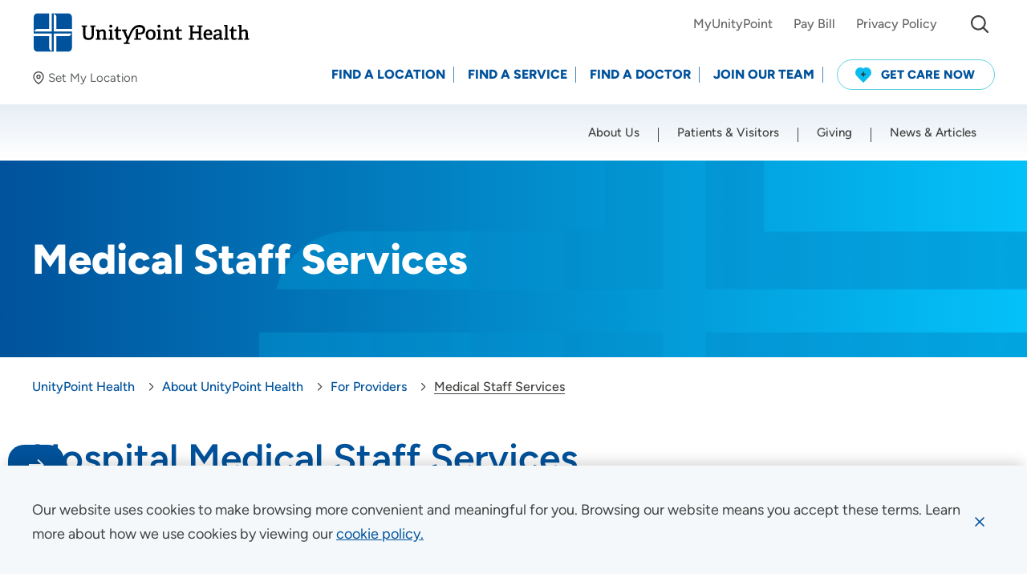

--- FILE ---
content_type: text/html; charset=utf-8
request_url: https://www.unitypoint.org/about-unitypoint-health/for-providers/medical-staff-offices
body_size: 59169
content:



<!doctype html>
<html class="no-js" lang="en">
<head>
    <!-- Node: CD-764FC4654D-C -->
    <!-- Google Tag Manager -->
<script>(function(w,d,s,l,i){w[l]=w[l]||[];w[l].push({'gtm.start':
new Date().getTime(),event:'gtm.js'});var f=d.getElementsByTagName(s)[0],
j=d.createElement(s),dl=l!='dataLayer'?'&l='+l:'';j.async=true;j.src=
'https://www.googletagmanager.com/gtm.js?id='+i+dl;f.parentNode.insertBefore(j,f);
})(window,document,'script','dataLayer','GTM-58HRCVV');</script>
<!-- End Google Tag Manager -->
        <script>
            window.dataLayer = window.dataLayer || [];
            dataLayer.push({
                event: 'page',
                uri: document.location.pathname + document.location.search + document.location.hash,
                anonymizeIP: true,
                productId: '{0A99A1C1-832B-44A4-A87F-B0D54DA862C0}'
            });
        </script>
    


<meta charset="utf-8" />
<meta http-equiv="x-ua-compatible" content="ie=edge">
<meta name="viewport" content="width=device-width, initial-scale=1.0">

<title>Medical Staff Services</title>

<meta name="description" content="UnityPoint Health Medical Staff Services contacts for physician primary source verification and acquisition of local hospital privileges.">


<link rel="preconnect" href="https://fonts.gstatic.com/" crossorigin>
<link rel="preload" as="style" href="/assets/css/main.css?v=639008120410000000" />

<script>document.querySelector('html').classList.remove('no-js');</script>

    <script type="text/javascript">
        !function (T, l, y) { var S = T.location, k = "script", D = "instrumentationKey", C = "ingestionendpoint", I = "disableExceptionTracking", E = "ai.device.", b = "toLowerCase", w = "crossOrigin", N = "POST", e = "appInsightsSDK", t = y.name || "appInsights"; (y.name || T[e]) && (T[e] = t); var n = T[t] || function (d) { var g = !1, f = !1, m = { initialize: !0, queue: [], sv: "5", version: 2, config: d }; function v(e, t) { var n = {}, a = "Browser"; return n[E + "id"] = a[b](), n[E + "type"] = a, n["ai.operation.name"] = S && S.pathname || "_unknown_", n["ai.internal.sdkVersion"] = "javascript:snippet_" + (m.sv || m.version), { time: function () { var e = new Date; function t(e) { var t = "" + e; return 1 === t.length && (t = "0" + t), t } return e.getUTCFullYear() + "-" + t(1 + e.getUTCMonth()) + "-" + t(e.getUTCDate()) + "T" + t(e.getUTCHours()) + ":" + t(e.getUTCMinutes()) + ":" + t(e.getUTCSeconds()) + "." + ((e.getUTCMilliseconds() / 1e3).toFixed(3) + "").slice(2, 5) + "Z" }(), iKey: e, name: "Microsoft.ApplicationInsights." + e.replace(/-/g, "") + "." + t, sampleRate: 100, tags: n, data: { baseData: { ver: 2 } } } } var h = d.url || y.src; if (h) { function a(e) { var t, n, a, i, r, o, s, c, u, p, l; g = !0, m.queue = [], f || (f = !0, t = h, s = function () { var e = {}, t = d.connectionString; if (t) for (var n = t.split(";"), a = 0; a < n.length; a++) { var i = n[a].split("="); 2 === i.length && (e[i[0][b]()] = i[1]) } if (!e[C]) { var r = e.endpointsuffix, o = r ? e.location : null; e[C] = "https://" + (o ? o + "." : "") + "dc." + (r || "services.visualstudio.com") } return e }(), c = s[D] || d[D] || "", u = s[C], p = u ? u + "/v2/track" : d.endpointUrl, (l = []).push((n = "SDK LOAD Failure: Failed to load Application Insights SDK script (See stack for details)", a = t, i = p, (o = (r = v(c, "Exception")).data).baseType = "ExceptionData", o.baseData.exceptions = [{ typeName: "SDKLoadFailed", message: n.replace(/\./g, "-"), hasFullStack: !1, stack: n + "\nSnippet failed to load [" + a + "] -- Telemetry is disabled\nHelp Link: https://go.microsoft.com/fwlink/?linkid=2128109\nHost: " + (S && S.pathname || "_unknown_") + "\nEndpoint: " + i, parsedStack: [] }], r)), l.push(function (e, t, n, a) { var i = v(c, "Message"), r = i.data; r.baseType = "MessageData"; var o = r.baseData; return o.message = 'AI (Internal): 99 message:"' + ("SDK LOAD Failure: Failed to load Application Insights SDK script (See stack for details) (" + n + ")").replace(/\"/g, "") + '"', o.properties = { endpoint: a }, i }(0, 0, t, p)), function (e, t) { if (JSON) { var n = T.fetch; if (n && !y.useXhr) n(t, { method: N, body: JSON.stringify(e), mode: "cors" }); else if (XMLHttpRequest) { var a = new XMLHttpRequest; a.open(N, t), a.setRequestHeader("Content-type", "application/json"), a.send(JSON.stringify(e)) } } }(l, p)) } function i(e, t) { f || setTimeout(function () { !t && m.core || a() }, 500) } var e = function () { var n = l.createElement(k); n.src = h; var e = y[w]; return !e && "" !== e || "undefined" == n[w] || (n[w] = e), n.onload = i, n.onerror = a, n.onreadystatechange = function (e, t) { "loaded" !== n.readyState && "complete" !== n.readyState || i(0, t) }, n }(); y.ld < 0 ? l.getElementsByTagName("head")[0].appendChild(e) : setTimeout(function () { l.getElementsByTagName(k)[0].parentNode.appendChild(e) }, y.ld || 0) } try { m.cookie = l.cookie } catch (p) { } function t(e) { for (; e.length;)!function (t) { m[t] = function () { var e = arguments; g || m.queue.push(function () { m[t].apply(m, e) }) } }(e.pop()) } var n = "track", r = "TrackPage", o = "TrackEvent"; t([n + "Event", n + "PageView", n + "Exception", n + "Trace", n + "DependencyData", n + "Metric", n + "PageViewPerformance", "start" + r, "stop" + r, "start" + o, "stop" + o, "addTelemetryInitializer", "setAuthenticatedUserContext", "clearAuthenticatedUserContext", "flush"]), m.SeverityLevel = { Verbose: 0, Information: 1, Warning: 2, Error: 3, Critical: 4 }; var s = (d.extensionConfig || {}).ApplicationInsightsAnalytics || {}; if (!0 !== d[I] && !0 !== s[I]) { var c = "onerror"; t(["_" + c]); var u = T[c]; T[c] = function (e, t, n, a, i) { var r = u && u(e, t, n, a, i); return !0 !== r && m["_" + c]({ message: e, url: t, lineNumber: n, columnNumber: a, error: i }), r }, d.autoExceptionInstrumented = !0 } return m }(y.cfg); function a() { y.onInit && y.onInit(n) } (T[t] = n).queue && 0 === n.queue.length ? (n.queue.push(a), n.trackPageView({})) : a() }(window, document, {
            src: "https://js.monitor.azure.com/scripts/b/ai.2.min.js",
            crossOrigin: "anonymous",
            cfg: {
                instrumentationKey: "84f92599-cf0f-46cb-9478-9ac4aee34fb1"
            }
        });
    </script>

<meta property="og:title" content="Medical Staff Services">
<meta property="og:description" content="UnityPoint Health Medical Staff Services contacts for physician primary source verification and acquisition of local hospital privileges.">
<meta property="og:url" content="https://www.unitypoint.org/about-unitypoint-health/for-providers/medical-staff-offices">
<meta property="og:image" content="">



<meta name="twitter:card" content="summary"> 
<meta name="twitter:site" content=""> 
<meta name="twitter:url" content="https://www.unitypoint.org/about-unitypoint-health/for-providers/medical-staff-offices">
<meta name="twitter:title" content="Medical Staff Services">
<meta name="twitter:description" content="UnityPoint Health Medical Staff Services contacts for physician primary source verification and acquisition of local hospital privileges.">
<meta name="twitter:image" content=""> 

<link rel="canonical" href="https://www.unitypoint.org/about-unitypoint-health/for-providers/medical-staff-offices">


<link rel="stylesheet" href="/assets/css/main.css?v=639008120410000000">

<script>
    lazySizesConfig = {
        init: false,
        autoUnload: false,
        unloadPixelThreshold: 1000
    }
    UPH = {
        regionsAPI: '/api/region/GetRegionData?siteName=UnityPointCD',
        googleAPIKey: 'AIzaSyA-8Jh--hBzT8pwAc73E8RU77SpDq8s9f8'
    }
</script>

<link rel="apple-touch-icon" sizes="180x180" href="/assets/favicon/apple-touch-icon.png">
<link rel="icon" type="image/png" sizes="32x32" href="/assets/favicon/favicon-32x32.png">
<link rel="icon" type="image/png" sizes="16x16" href="/assets/favicon/favicon-16x16.png">
<link rel="manifest" href="/assets/favicon/site.webmanifest">
<link rel="mask-icon" href="/assets/favicon/safari-pinned-tab.svg" color="#5bbad5">
<link rel="shortcut icon" href="/assets/favicon/favicon.ico" />
<meta name="msapplication-TileColor" content="#00529b">
<meta name="msapplication-config" content="/assets/favicon/browserconfig.xml">
<meta name="theme-color" content="#00529b">


<!-- Site Raw Head Code -->
<script type="text/javascript">
  window.heapReadyCb=window.heapReadyCb||[],window.heap=window.heap||[],heap.load=function(e,t){window.heap.envId=e,window.heap.clientConfig=t=t||{},window.heap.clientConfig.shouldFetchServerConfig=!1;var a=document.createElement("script");a.type="text/javascript",a.async=!0,a.src="https://cdn.us.heap-api.com/config/"+e+"/heap_config.js";var r=document.getElementsByTagName("script")[0];r.parentNode.insertBefore(a,r);var n=["init","startTracking","stopTracking","track","resetIdentity","identify","getSessionId","getUserId","getIdentity","addUserProperties","addEventProperties","removeEventProperty","clearEventProperties","addAccountProperties","addAdapter","addTransformer","addTransformerFn","onReady","addPageviewProperties","removePageviewProperty","clearPageviewProperties","trackPageview"],i=function(e){return function(){var t=Array.prototype.slice.call(arguments,0);window.heapReadyCb.push({name:e,fn:function(){heap[e]&&heap[e].apply(heap,t)}})}};for(var p=0;p<n.length;p++)heap[n[p]]=i(n[p])};
  heap.load("2644667529");
</script>


    
</head>

<body id="body" data-theme="">
    <!-- Google Tag Manager (noscript) -->
<noscript><iframe src="https://www.googletagmanager.com/ns.html?id=GTM-58HRCVV"
height="0" width="0" style="display:none;visibility:hidden"></iframe></noscript>
<!-- End Google Tag Manager (noscript) -->
    
    <nav aria-label="Skip Links">
        <a href="#main" class="skip-button">Skip to Content</a>
        
    </nav>
    
    <div data-component="cookie-banner">
        <input type="hidden" id="privacybanner_infotext" value="Our website uses cookies to make browsing more convenient and meaningful for you.  Browsing our website means you accept these terms. Learn more about how we use cookies by viewing our" />
        <input type="hidden" id="privacybanner_cookietext" value="cookie policy." />
        <input type="hidden" id="privacybanner_link" value="/about-unitypoint-health/compliance/website-use-and-accessibility" />
    </div>
    
    


    
    
    
    

    <div class="sticky-sentinel-before" aria-hidden="true"></div>
    <header class="header" data-component="main-navigation">
        <div class="header__inner">
            <div class="u-content-container-wide">
                <div class="header__logo-wrap">
                        <div class="header__logo">
                                <a href="/" aria-label="Go to homepage" >
                                    <img src="/-/media/images/component-defaults/uph-logo.svg" data-default="" alt="UnityPoint Health logo" />
                                </a>
                        </div>
                    <div id="45b6c333-0f5d-496f-ae84-15f8399bdfc1__preferred-location"
     class="preferred-location lazyload"
     data-component="preferred-location"
     data-expand="-50">
    <button class="preferred-location__button js-toggle-panel"
            type="button"
            data-label-set="Set My Location"
            data-label-change="Change"
            data-label-clear="Clear"
            data-toggle="45b6c333-0f5d-496f-ae84-15f8399bdfc1__preferred-location__modal">
        <em class="icon">
            <svg width="16" height="16"><use xlink:href="/assets/images/sprite.svg#map-pin"></use></svg>
        </em>
        <span class="preferred-location__button-inner">
            <span class="preferred-location__button-location js-toggle-panel-location is-hidden"></span>
            <span class="preferred-location__button-label link-underline"><span class="js-toggle-panel-label">Set My Location</span></span>
        </span>
    </button>

    <div id="45b6c333-0f5d-496f-ae84-15f8399bdfc1__preferred-location__modal"
         class="preferred-location-modal"
         data-toggler=".is-expanded"
         aria-hidden="true">
        <div class="preferred-location-modal__wrap u-content-container-wide">
            <span class="preferred-location-modal__icon icon icon--solid" aria-hidden="true">
                <svg width="28" height="28"><use xlink:href="/assets/images/sprite.svg#map-pin"></use></svg>
            </span>
            <div class="grid-x grid-margin-x">
                    <div class="cell auto">
                        <p class="preferred-location-modal__title">
                            Set My Location
                        </p>
                    </div>
                <div class="cell shrink">
                    <button class="preferred-location-modal__close"
                            data-toggle="45b6c333-0f5d-496f-ae84-15f8399bdfc1__preferred-location__modal"
                            aria-label="Close Set My Location">
                        <span class="icon icon--stroke">
                            <svg width="20" height="20"><use xlink:href="/assets/images/sprite.svg#close"></use></svg>
                        </span>
                    </button>
                </div>
                <div class="w-100"></div>
                    <div class="cell tablet-l-4">
                        <div class="preferred-location-modal__text">
                            <p>Providing your location allows us to show you nearby providers and locations.</p>
                        </div>
                    </div>
                <div class="cell auto tablet-l-4">
                    <label for="45b6c333-0f5d-496f-ae84-15f8399bdfc1__preferred-location__location">Location (City or Zip)</label>
                    <div class="form-autocomplete">
                        <input id="45b6c333-0f5d-496f-ae84-15f8399bdfc1__preferred-location__location" class="form-control js-location-input" type="text" autocomplete="false" data-container="parent" placeholder="Enter a Location">
                    </div>
                </div>
                <div class="cell shrink tablet-l-shrink align-bottom">
                    <button class="btn btn--blue-dark js-preferred-location-submit" type="button" aria-label="Set my location">SET</button>
                </div>
                <div class="cell tablet-l-auto">
                    <div class="preferred-location-modal__links stack">
                        <a class="link-underline js-geolocation-btn" href="javascript:;">
                            <em class="icon icon--stroke-light" aria-hidden="true">
                                <svg width="16" height="14">
                                    <use xlink:href="/assets/images/sprite.svg#location"></use>
                                </svg>
                            </em>
                            <span>Use my current location</span>
                        </a>
                        <a class="link-underline js-clear-btn is-hidden" href="javascript:;" aria-hidden="true">
                            <em class="icon" aria-hidden="true">
                                <svg width="16" height="16">
                                    <use xlink:href="/assets/images/sprite.svg#cancel"></use>
                                </svg>
                            </em>
                            <span>Clear</span>
                        </a>
                    </div>
                </div>
            </div>
        </div>
    </div>
</div>
                </div>
                <div class="header__nav-wrap" id="header-nav" data-toggler=".is-open">
                        <div class="header__nav header__nav--utility" data-component="utility-navigation">
                            <nav aria-label="Utility Navigation">
                                <ul>
                                        <li class="header__nav-item">
                                            <a class="header__nav-link link-underline" href="https://www.chart.myunitypoint.org/" target="_blank">
                                                <span>MyUnityPoint</span>
                                            </a>
                                        </li>
                                        <li class="header__nav-item">
                                            <a class="header__nav-link link-underline" href="/patients-and-visitors/billing-and-financial-information/pay-bill" >
                                                <span>Pay Bill</span>
                                            </a>
                                        </li>
                                        <li class="header__nav-item">
                                            <a class="header__nav-link link-underline" href="/about-unitypoint-health/compliance/privacy" >
                                                <span>Privacy Policy</span>
                                            </a>
                                        </li>
                                                                            <li class="header__nav-item header__nav-item--search">
                                            <div id="header__search" class="header__search" data-toggler="is-open">
                                                <button class="header__search__toggle btn btn--fixed btn--sm btn--transparent" data-toggle="header__search" type="button" aria-expanded="false" aria-controls="header__search">
                                                    <span class="icon" aria-hidden="true">
                                                        <svg width="22" height="22"><use xlink:href="/assets/images/sprite.svg#search"></use></svg>
                                                    </span>
                                                    <span class="sr-only">I&#39;m Looking For...</span>
                                                </button>
                                                <div class="header__search__form">
                                                    <form action="/search">
                                                        <div class="input-group input-group--merge input-group--sm">
                                                            <label class="sr-only" for="header__search__input">Site Search</label>
                                                            <input id="header__search__input" class="form-control input-group-between" name="q" type="text" placeholder="I&#39;m Looking For..."
                                                                   data-type="post"
                                                                   data-filter="keyword"
                                                                   data-typeahead-options="{
                                                                   datasets: [
                                                                       {
                                                                           displayKey: 'text',
                                                                           limit: 5
                                                                       }
                                                                   ]}" />
                                                            <div class="input-group-text input-group-prepend">
                                                                <span class="icon" aria-hidden="true">
                                                                    <svg width="22" height="22"><use xlink:href="/assets/images/sprite.svg#search"></use></svg>
                                                                </span>
                                                            </div>
                                                            <button class="input-group-text input-group-append btn btn--fixed btn--transparent" type="submit">
                                                                <span class="icon" aria-hidden="true">
                                                                    <svg width="24" height="24"><use xlink:href="/assets/images/sprite.svg#arrow-right"></use></svg>
                                                                </span>
                                                                <span class="sr-only">Submit Site Search</span>
                                                            </button>
                                                        </div>
                                                    </form>
                                                </div>
                                            </div>
                                        </li>
                                    <li class="header__nav-item header__nav-item--alerts-toggle">
                                        <button class="alert-banner-reopen btn btn--fixed btn--sm btn--transparent js-reopen-alerts" aria-label="Show Alerts">
                                            <span class="icon" aria-hidden="true">
                                                <svg width="26" height="26"><use xlink:href="/assets/images/sprite.svg#alert-triangle-color"></use></svg>
                                            </span>
                                        </button>
                                    </li>
                                </ul>
                            </nav>
                        </div>
                    <div class="header__nav header__nav--action" data-component="action-navigation">
                        <nav id="action-nav" aria-label="Action Navigation">
                            <ul>
                                
                                    <li class="header__nav-item">
                                        <a class="header__nav-link" href="/locations" >
                                            <span>Find a Location</span>
                                        </a>
                                    </li>
                                    <li class="header__nav-item">
                                        <a class="header__nav-link" href="/find-a-service" >
                                            <span>Find a Service</span>
                                        </a>
                                    </li>
                                    <li class="header__nav-item">
                                        <a class="header__nav-link" href="/providers" >
                                            <span>Find a Doctor</span>
                                        </a>
                                    </li>
                                    <li class="header__nav-item">
                                        <a class="header__nav-link" href="/join-our-team" >
                                            <span>Join Our Team</span>
                                        </a>
                                    </li>
                                                                        <li class="header__nav-item">
                                            <a class="btn btn--sm btn--blue-outline btn--get-care" href="/get-care-now" >
                                                    <span class="icon">
                                                        <svg width="20" height="20">
                                                            <g transform="translate(-22 -11)">
                                                                <path d="M18.161,1.873a6.24,6.24,0,0,0-2.073-1.4,6.114,6.114,0,0,0-4.438-.1A6.023,6.023,0,0,0,10,1.287,6.046,6.046,0,0,0,6.263,0,6.112,6.112,0,0,0,3.911.469a6.242,6.242,0,0,0-2.073,1.4A6.419,6.419,0,0,0,.006,6.09,6.3,6.3,0,0,0,1.435,10.4l.02.022,8.287,8.471a.351.351,0,0,0,.25.106h.015a.351.351,0,0,0,.251-.106l8.287-8.471.02-.022A6.3,6.3,0,0,0,19.994,6.09,6.42,6.42,0,0,0,18.161,1.873Z" transform="translate(22 11)" fill="#0cbcee" />
                                                                <path d="M5.33,2.3H3.9V.852A.858.858,0,0,0,3.489.114a.8.8,0,0,0-.824,0,.858.858,0,0,0-.412.738V2.3H.824a.82.82,0,0,0-.714.426.877.877,0,0,0,0,.852A.819.819,0,0,0,.824,4H2.253V5.481a.858.858,0,0,0,.412.738.8.8,0,0,0,.824,0A.858.858,0,0,0,3.9,5.481V4H5.33a.819.819,0,0,0,.714-.426.877.877,0,0,0,0-.852A.82.82,0,0,0,5.33,2.3Z" transform="translate(28.924 16.326)" fill="#213140" />
                                                            </g>
                                                        </svg>
                                                    </span>
                                                                                                    <span>Get Care Now</span>
                                            </a>
                                        </li>
                            </ul>
                        </nav>
                    </div>
                    <div class="header__nav header__nav--main" data-component="primary-navigation">
                        <nav id="main-nav" class="u-content-container-wide" aria-label="Primary Navigation">
                            <ul class="drilldown">
                                        <li class="header__nav-item">
                                            <a class="header__nav-link" href="/about-unitypoint-health" >
                                                <span>About Us</span>
                                            </a>
                                        </li>
                                        <li class="header__nav-item">
                                            <a class="header__nav-link" href="/patients-and-visitors" >
                                                <span>Patients &amp; Visitors</span>
                                            </a>
                                        </li>
                                        <li class="header__nav-item">
                                            <a class="header__nav-link" href="/giving" >
                                                <span>Giving</span>
                                            </a>
                                        </li>
                                        <li class="header__nav-item">
                                            <a class="header__nav-link" href="/news-and-articles" >
                                                <span>News &amp; Articles</span>
                                            </a>
                                        </li>
                            </ul>
                        </nav>
                    </div>
                </div>
                <button class="header__alerts-mobile-toggle alert-banner-reopen btn btn--fixed btn--xs btn--transparent js-reopen-alerts" aria-label="Show Alerts">
                    <span class="icon" aria-hidden="true">
                        <svg width="26" height="26"><use xlink:href="/assets/images/sprite.svg#alert-triangle-color"></use></svg>
                    </span>
                </button>
                    <div id="header__search-mobile" class="header__search header__search--mobile" data-toggler="is-open">
                        <div class="header__search__form">
                            <form action="/search">
                                <div class="input-group input-group--merge input-group--sm">
                                    <label class="sr-only" for="header__search__input--mobile">Site Search</label>
                                    <input id="header__search__input--mobile"
                                           class="form-control input-group-between"
                                           name="q"
                                           type="text"
                                           placeholder="I&#39;m Looking For..."
                                           data-type="post"
                                           data-filter="keyword"
                                           data-typeahead-options="{
                                        datasets: [
                                            {
                                                displayKey: 'text',
                                                limit: 5
                                            }
                                        ]}" />
                                    <div class="input-group-text input-group-prepend">
                                        <span class="icon" aria-hidden="true">
                                            <svg width="22" height="22"><use xlink:href="/assets/images/sprite.svg#search"></use></svg>
                                        </span>
                                    </div>
                                    <button class="input-group-text input-group-append btn btn--fixed btn--transparent" type="submit">
                                        <span class="icon" aria-hidden="true">
                                            <svg width="24" height="24"><use xlink:href="/assets/images/sprite.svg#arrow-right"></use></svg>
                                        </span>
                                        <span class="sr-only">Submit Site Search</span>
                                    </button>
                                </div>
                            </form>
                        </div>
                    </div>
                    <button class="header__search-mobile-toggle btn btn--fixed btn--xs btn--transparent" data-toggle="header__search-mobile" title="mobile toggle menu">
                        <span class="icon" aria-hidden="true">
                            <svg width="22" height="22"><use xlink:href="/assets/images/sprite.svg#search"></use></svg>
                            <svg class="icon__hover" width="38" height="38"><use xlink:href="/assets/images/sprite.svg#close"></use></svg>
                        </span>
                    </button>
                <button class="header__nav-toggle" data-toggle="header-nav">
                    <span class="toggle-icon" aria-hidden="true">
                        <span></span>
                    </span>
                    <span class="sr-only">
                        <span class="header__nav-toggle__text-show">Menu</span>
                        <span class="header__nav-toggle__text-hide" aria-hidden="true">Close</span>
                    </span>
                </button>
            </div>
        </div>
    </header>

    

    <main id="main" class="content">
        

    <section id="d5c3d0cc-054e-4065-bca6-5f3ed1f87b31"
             class="hero hero--default hero--no-image lazyload"
             data-component="hero"
             data-expand="-100"
             aria-labelledby="d5c3d0cc-054e-4065-bca6-5f3ed1f87b31__title">
        <div class="hero__inner u-content-container-wide">
            <div class="hero__wrap">
                <div class="hero__text hero__text--middle lazyload" data-expand="-100">
                    <div class="u-content-container">
                                                    <h1 id="d5c3d0cc-054e-4065-bca6-5f3ed1f87b31__title" class="hero__title h1">Medical Staff Services</h1>
                                                                    </div>
                </div>
                    <div class="hero__background lazyload" data-expand="-100">
                        <div class="hero__image image-wrap">
                        </div>
                    </div>
            </div>
        </div>
    </section>




    <nav class="breadcrumbs breadcrumbs--shrink lazyload"
         data-component="breadcrumbs"
         data-expand="-100"
         aria-label="Breadcrumb Navigation">
        <div class="u-content-container">
            <ul>
                    <li>
                        <a class="link-underline" href="/"><span>UnityPoint Health</span></a>
                    </li>
                    <li>
                        <a class="link-underline" href="/about-unitypoint-health"><span>About UnityPoint Health</span></a>
                    </li>
                    <li>
                        <a class="link-underline" href="/about-unitypoint-health/for-providers"><span>For Providers</span></a>
                    </li>
                <li>
                    <span>Medical Staff Services</span>
                </li>
            </ul>
        </div>
    </nav>





    <nav id="section-nav"
         class="section-nav section-nav--sticky"
         data-component="section-nav"
         data-toggler=".is-open"
         aria-label="Section Navigation">
        <button class="section-nav__toggle"
                type="button"
                data-toggle="section-nav"
                aria-label="Toggle section menu - Section Menu">
            <span class="icon icon--arrow">
                <svg width="24" height="24"><use xlink:href="/assets/images/sprite.svg#arrow-right"></use></svg>
            </span>
            <span>Section Menu</span>
            <span class="icon icon--expand">
                <svg width="12" height="12"><use xlink:href="/assets/images/sprite.svg#plus"></use></svg>
            </span>
        </button>
        <div class="section-nav__wrap">
            <div class="section-nav__title">
                <button class="section-nav__title-back"
                        type="button"
                        data-toggle="section-nav"
                       title="toggle section menu">
                    <span class="icon">
                        <svg width="24" height="24"><use xlink:href="/assets/images/sprite.svg#arrow-right"></use></svg>
                    </span>
                </button>

                <a class="section-nav__title-text" href="/about-unitypoint-health">About UnityPoint Health</a>
                <button class="section-nav__title-toggle"
                        type="button"
                        data-toggle="section-nav"
                        aria-label="Toggle section menu">
                    <span class="icon">
                        <svg width="12" height="12"><use xlink:href="/assets/images/sprite.svg#minus"></use></svg>
                    </span>
                </button>
            </div>
            <div class="section-nav__menu">
                <p class="section-nav__menu-headline">Section Menu</p>
                <ul class="vertical menu accordion-menu" data-accordion-menu data-submenu-toggle="true">
                        <li>
                            <a class="" href="/about-unitypoint-health/compliance" role="link">Compliance</a>
                                <ul class="menu vertical nested ">
                                        <li>
                                            <a class="" href="/about-unitypoint-health/compliance/our-compliance-program" role="link">Our Compliance Program</a>
                                                <ul class="menu vertical nested accordion-menu " data-accordion-menu data-submenu-toggle="true">
                                                        <li>
                                                            <a class="" href="/about-unitypoint-health/compliance/our-compliance-program/compliance-helpline" role="link">Compliance Helpline &amp; Reporting</a>
                                                        </li>
                                                        <li>
                                                            <a class="" href="/about-unitypoint-health/compliance/our-compliance-program/conflict-of-interest-policy" role="link">Conflict of Interest Policy</a>
                                                        </li>
                                                        <li>
                                                            <a class="" href="/about-unitypoint-health/compliance/our-compliance-program/guidance-for-business-partners" role="link">Guidance for Business Partners</a>
                                                        </li>
                                                </ul>
                                        </li>
                                        <li>
                                            <a class="" href="/about-unitypoint-health/compliance/non-discrimination-accessibility-notice" role="link">Non-Discrimination Accessibility Notice</a>
                                        </li>
                                        <li>
                                            <a class="" href="/about-unitypoint-health/compliance/privacy" role="link">Privacy</a>
                                        </li>
                                        <li>
                                            <a class="" href="/about-unitypoint-health/compliance/social-media-guidelines" role="link">Social Media Guidelines</a>
                                        </li>
                                        <li>
                                            <a class="" href="/about-unitypoint-health/compliance/website-use-and-accessibility" role="link">Website Use &amp; Accessibility</a>
                                        </li>
                                </ul>
                        </li>
                        <li>
                            <a class="" href="/about-unitypoint-health/community-benefits" role="link">Community Benefit</a>
                                <ul class="menu vertical nested ">
                                        <li>
                                            <a class="" href="/about-unitypoint-health/community-benefits/community-sponsorship-requests" role="link">Community Sponsorship Requests</a>
                                        </li>
                                        <li>
                                            <a class="" href="/about-unitypoint-health/community-benefits/community-health-needs-assessments" role="link">Community Health Needs Assessments</a>
                                        </li>
                                </ul>
                        </li>
                        <li>
                            <a class="" href="/about-unitypoint-health/community-impact-and-engagement" role="link">Community Impact &amp; Engagement</a>
                                <ul class="menu vertical nested ">
                                        <li>
                                            <a class="" href="/about-unitypoint-health/community-impact-and-engagement/military-affairs" role="link">Military Affairs</a>
                                        </li>
                                </ul>
                        </li>
                        <li>
                            <a class="" href="/about-unitypoint-health/contact-us" role="link">Contact Us</a>
                        </li>
                        <li>
                            <a class="is-active" href="/about-unitypoint-health/for-providers" role="link">For Providers</a>
                                <ul class="menu vertical nested is-active">
                                        <li>
                                            <a class="" href="/about-unitypoint-health/for-providers/credentials-verification-office" role="link">Credentials Verification Office (CVO)</a>
                                        </li>
                                        <li>
                                            <a class="is-active" href="/about-unitypoint-health/for-providers/medical-staff-offices" role="link">Medical Staff Services</a>
                                        </li>
                                        <li>
                                            <a class="" href="/about-unitypoint-health/for-providers/patient-transfer-center" role="link">Patient Transfer Center</a>
                                        </li>
                                </ul>
                        </li>
                        <li>
                            <a class="" href="/about-unitypoint-health/for-vendors" role="link">For Vendors</a>
                        </li>
                        <li>
                            <a class="" href="/about-unitypoint-health/newsroom" role="link">Newsroom</a>
                        </li>
                        <li>
                            <a class="" href="/about-unitypoint-health/our-organization" role="link">Our Organization</a>
                                <ul class="menu vertical nested ">
                                        <li>
                                            <a class="" href="/about-unitypoint-health/our-organization/our-hospitals-and-locations" role="link">Our Hospitals and Locations</a>
                                        </li>
                                        <li>
                                            <a class="" href="/about-unitypoint-health/our-organization/leadership" role="link">UnityPoint Health Leadership </a>
                                        </li>
                                        <li>
                                            <a class="" href="/about-unitypoint-health/our-organization/our-partnerships" role="link">Our Partnerships</a>
                                                <ul class="menu vertical nested accordion-menu " data-accordion-menu data-submenu-toggle="true">
                                                        <li>
                                                            <a class="" href="/about-unitypoint-health/our-organization/our-partnerships/uw-health-partnership" role="link">UW Health Partnership</a>
                                                        </li>
                                                        <li>
                                                            <a class="" href="/about-unitypoint-health/our-organization/our-partnerships/health-insurance-partnerships" role="link">Health Insurance Partnerships</a>
                                                        </li>
                                                </ul>
                                        </li>
                                        <li>
                                            <a class="" href="/about-unitypoint-health/our-organization/accountable-care-organization" role="link">Accountable Care Organization</a>
                                                <ul class="menu vertical nested accordion-menu " data-accordion-menu data-submenu-toggle="true">
                                                        <li>
                                                            <a class="" href="/about-unitypoint-health/our-organization/accountable-care-organization/mssp-public-reporting-information" role="link">MSSP Public Reporting Information</a>
                                                        </li>
                                                        <li>
                                                            <a class="" href="/about-unitypoint-health/our-organization/accountable-care-organization/previous-cms-model-public-reporting" role="link">Previous CMS Model Public Reporting</a>
                                                        </li>
                                                </ul>
                                        </li>
                                </ul>
                        </li>
                        <li>
                            <a class="" href="/about-unitypoint-health/patient-satisfaction-and-quality-scores" role="link">Patient Satisfaction and Quality Scores</a>
                        </li>
                </ul>
            </div>
        </div>
    </nav>


<div class="grid-container ">
        <div class="grid-x grid-margin-x ">
            <div class="cell tablet-l-auto">
                

    <div class="u-content-container" data-component="body-copy">
        <div class="rtf ">
            <h2>Hospital Medical Staff Services</h2>
<p>UnityPoint Health regional contacts for physician primary source verification and acquisition of local hospital privileges.</p>
<div class="table__wrapper">
<div class="table">
<table>
    <thead>
        <tr>
            <th>Location</th>
            <th>Phone</th>
            <th>Email</th>
            <th>Fax </th>
        </tr>
    </thead>
    <tbody>
        <tr>
            <td>
            <p>Anamosa, IA<strong> <br />
            </strong>(Jones Regional Medical Center)</p>
            </td>
            <td>
            <p><a href="mailto:">319-481-6232</a></p>
            <p><a href="tel:3193698491">319-369-8491</a></p>
            </td>
            <td>
            <p><a href="https://">Pamela.Bohlken@unitypoint.org</a></p>
            <p><a href="mailto:Cherie.Weber@unitypoint.org">Cherie.Weber@unitypoint.org</a></p>
            </td>
            <td>
            <p><a href="tel:3194816332">319-481-6332</a></p>
            <p><a href="tel:3193697904">319-369-7904</a></p>
            </td>
        </tr>
        <tr>
            <td>
            <p>Cedar Rapids, IA<br />
            (St. Luke's Hospital)</p>
            </td>
            <td><a href="tel:3193698491">319-369-8491</a></td>
            <td><a href="mailto:Cherie.Weber@unitypoint.org">Cherie.Weber@unitypoint.org</a></td>
            <td><a href="tel:3193697904">319-369-7904</a></td>
        </tr>
        <tr>
            <td>Des Moines, IA <br />
            (Blank Children's Hospital, Iowa Lutheran Hospital, Iowa Methodist Medical Center, <br />
            Methodist West Hospital and John Stoddard Cancer Center)</td>
            <td><a href="tel:5152635171">515-263-5171</a></td>
            <td><a href="mailto:DM_MedStaffMembership@unitypoint.org">DM_MedStaffMembership@unitypoint.org</a></td>
            <td><a href="tel:5152635410">515-263-5410</a></td>
        </tr>
        <tr>
            <td>Dubuque, IA <br />
            (Finley Hospital)</td>
            <td><a href="tel:5635892504">563-589-2504</a></td>
            <td><a href="mailto:tonya.schreiber@unitypoint.org">Tonya.Schreiber@unitypoint.org</a></td>
            <td><a href="tel:5635894801">563-589-4801</a></td>
        </tr>
        <tr>
            <td>Fort Dodge, IA <br />
            (Trinity Regional Medical Center)</td>
            <td><a href="tel:6413287076">641-328-7076</a></td>
            <td> <a href="mailto:FD_medoffice@unitypoint.org">FD_medoffice@unitypoint.org</a></td>
            <td><a href="tel:5152635410">515-263-5410</a></td>
        </tr>
        <tr>
            <td> Grinnell, IA <br />
            (Grinnell Regional Medical Center)</td>
            <td> <a href="tel:5153817571">515-381-7571</a></td>
            <td><a href="mailto:GRMC_MedStaffMembership@unitypoint.org">GRMC_MedStaffMembership@unitypoint.org</a></td>
            <td><a href="tel:5152635410">515-263-5410</a></td>
        </tr>
        <tr>
            <td> Madison, WI <br />
            (Meriter Hospital)</td>
            <td><a href="tel:6084176123">608-417-6123</a></td>
            <td> <a href="mailto:SN_MeriterMedicalStaffOffice@unitypoint.org">MSN_MeriterMedicalStaffOffice@unitypoint.org</a></td>
            <td> <a href="tel:6084175934">608-417-5934</a></td>
        </tr>
        <tr>
            <td>Quad Cities: Bettendorf, IA; Moline, IL; Muscatine, IA; and Rock Island, IL <br />
            (Trinity Hospitals)</td>
            <td><a href="tel:3097793200">309-779-3200</a></td>
            <td><a href="mailto:QC_PrivilegingDepartment@unitypoint.org">QC_PrivilegingDepartment@unitypoint.org</a></td>
            <td><a href="tel:3097792755">309-779-2755</a></td>
        </tr>
        <tr>
            <td>Sioux City, IA <br />
            (St. Luke's Regional Medical Center)</td>
            <td><a href="tel:7122793203">712-279-3203</a></td>
            <td><a href="mailto:SIO_MedOffice@unitypoint.org">SIO_MedOffice@unitypoint.org</a></td>
            <td><a href="tel:7122794995">712-279-4995</a></td>
        </tr>
        <tr>
            <td>
            <p>Waterloo, IA <br />
            (Allen Hospital)</p>
            <p>
            Marshalltown, IA <br />
            (Marshalltown Hospital)</p>
            </td>
            <td><a href="tel:3192353741">319-235-3741</a></td>
            <td><a href="mailto:AMHMedStaffOffice@unitypoint.org">AMHMedStaffOffice@unitypoint.org</a></td>
            <td><a href="tel:3192353931">319-235-3931</a></td>
        </tr>
    </tbody>
</table>
</div>
<!-- table --></div>
<!-- table__wrapper -->
        </div>
    </div>

            </div>
        </div>
    </div>


<div class="grid-container ">
        <div class="grid-x grid-margin-x ">
            <div class="cell tablet-l-auto">
                

    <div class="u-content-container" data-component="body-copy">
        <div class="rtf ">
            <h3>Medical Staff Dues</h3>
<ul>
    <li><a rel="noopener noreferrer" href="https://pay.usbank.com/Form/Payments/New?id=DM_MEDICAL_STAFF" target="_blank">Pay Des Moines Medical Staff Dues</a>
    </li>
</ul>
        </div>
    </div>

            </div>
        </div>
    </div>

    </main>

    
    

    <footer class="footer lazyload" data-component="footer" data-expand="-100">
        <div class="u-content-container-wide">
            <div class="grid-x grid-padding-x grid-margin-y">
                    <div class="footer__logo-col cell tablet-l-4">
                        <a href="/" class="footer__logo image-wrap" href="/" aria-label="Go to homepage">
                            <span>
                                    <img class="lazyload" loading="lazy" src="/-/media/images/component-defaults/uph-logo-footer.svg" data-src="/-/media/images/component-defaults/uph-logo-footer.svg" alt="UnityPoint Health - You Matter logo">
                            </span>
                        </a>
                        
                        <div class="footer__social">
                                    <p aria-hidden="true">Follow Us on Social Media</p>
<nav aria-label="Follow us on Social Media">
    <a href="https://www.facebook.com/UnityPointHealth/" class="footer-social__link" title="Facebook" target="_blank">
        <span class="icon">
            <svg width="32" height="32"><use xlink:href="/assets/images/sprite.svg#social--facebook"></use></svg>
        </span>
    </a>
    <a href="https://twitter.com/UnityPointNews" class="footer-social__link" title="X" target="_blank">
        <span class="icon">
            <svg width="32" height="32"><use xlink:href="/assets/images/sprite.svg#social--x"></use></svg>
        </span>
    </a>
    <a href="https://www.youtube.com/c/UnityPointHealth" class="footer-social__link" title="YouTube" target="_blank">
        <span class="icon">
            <svg width="32" height="32"><use xlink:href="/assets/images/sprite.svg#social--youtube"></use></svg>
        </span>
    </a>
    <a href="https://www.instagram.com/unitypointhealth" class="footer-social__link" title="Instagram" target="_blank">
        <span class="icon">
            <svg width="32" height="32"><use xlink:href="/assets/images/sprite.svg#social--instagram"></use></svg>
        </span>
    </a>
    <a href="https://www.linkedin.com/company/unity-point-health" class="footer-social__link" title="Linkedin" target="_blank">
        <span class="icon">
            <svg width="32" height="32"><use xlink:href="/assets/images/sprite.svg#social--linkedin"></use></svg>
        </span>
    </a>
    <a href="https://www.pinterest.com/unitypoint/" class="footer-social__link" title="Pinterest" target="_blank">
        <span class="icon">
            <svg width="32" height="32"><use xlink:href="/assets/images/sprite.svg#social--pinterest"></use></svg>
        </span>
    </a>
</nav>                                    <a class="link-underline" href="/about-unitypoint-health/compliance/social-media-guidelines" ><span>Social Media Guidelines</span></a>
                        </div>
                    </div>
                                    <div class="footer__nav-col cell tablet-l-8">
                        <nav class="footer__nav-main" aria-label="Footer Navigation">
                            <ul class="no-bullet">

                                        <li>
                                            <span class="footer__nav-item__title">Quick Links</span>
                                                <ul class="no-bullet">
                                                        <li><a href="/locations" ><span>Find a Location</span></a></li>
                                                        <li><a href="/find-a-service" ><span>Find a Service</span></a></li>
                                                        <li><a href="/providers" ><span>Find a Doctor</span></a></li>
                                                        <li><a href="https://www.chart.myunitypoint.org/" target="_blank"><span>MyUnityPoint</span></a></li>
                                                        <li><a href="/join-our-team" ><span>Join Our Team</span></a></li>
                                                                                                                <li><a class="btn btn--blue" href="/about-unitypoint-health/contact-us" ><span>Contact Us</span></a></li>
                                                </ul>
                                        </li>
                                        <li>
                                            <span class="footer__nav-item__title">Resources</span>
                                                <ul class="no-bullet">
                                                        <li><a href="/about-unitypoint-health/contact-us" ><span>Contact Us</span></a></li>
                                                        <li><a href="/patients-and-visitors/myunitypoint" ><span>MyUnityPoint</span></a></li>
                                                        <li><a href="/patients-and-visitors/medical-records" ><span>Medical Records</span></a></li>
                                                        <li><a href="/patients-and-visitors/classes-and-events" ><span>Classes and Events</span></a></li>
                                                        <li><a href="/patients-and-visitors/patient-resources/rights-and-responsibilities" ><span>Patient Rights and Responsibilities</span></a></li>
                                                        <li><a href="/patients-and-visitors/billing-and-financial-information" ><span>Billing, Insurance &amp; Financial Information</span></a></li>
                                                        <li><a href="https://www.unitypoint.org/patients-and-visitors/billing-and-financial-information/price-transparency#hospitalcharges" ><span>Price Transparency</span></a></li>
                                                                                                    </ul>
                                        </li>
                                        <li>
                                            <span class="footer__nav-item__title">UnityPoint Health</span>
                                                <ul class="no-bullet">
                                                        <li><a href="/about-unitypoint-health/newsroom" ><span>Newsroom</span></a></li>
                                                        <li><a href="/about-unitypoint-health/our-organization" ><span>Our Organization</span></a></li>
                                                        <li><a href="/about-unitypoint-health/our-organization/our-hospitals-and-locations" ><span>Our Hospitals and Locations</span></a></li>
                                                        <li><a href="/about-unitypoint-health/community-impact-and-engagement" ><span>Community Impact &amp; Engagement</span></a></li>
                                                        <li><a href="/join-our-team/medical-education-and-career-growth" ><span>Medical Education and Career Growth</span></a></li>
                                                        <li><a href="/about-unitypoint-health/for-employees" ><span>For Employees</span></a></li>
                                                        <li><a href="/about-unitypoint-health/for-providers" ><span>For Providers</span></a></li>
                                                                                                    </ul>
                                        </li>

                            </ul>
                        </nav>
                        
                    </div>
            </div>
            <div class="grid-x grid-padding-x grid-margin-y">
                    <div class="cell tablet-l-auto">
                        <p class="footer__copyright">Copyright &#169; 2025 UnityPoint Health. All Rights Reserved.</p>
                    </div>
                                    <div class="cell tablet-l-shrink">
                        <nav class="footer__nav-util" aria-label="Footer Legal Navigation">
                            <ul class="menu simple">
                                    <li><a class="link-underline" href="/about-unitypoint-health/compliance/non-discrimination-accessibility-notice" ><span>Non-Discrimination Accessibility Notice</span></a></li>
                                    <li><a class="link-underline" href="/about-unitypoint-health/compliance/privacy" ><span>Privacy</span></a></li>
                                    <li><a class="link-underline" href="/about-unitypoint-health/compliance/website-use-and-accessibility" ><span>Website Use &amp; Accessibility</span></a></li>
                            </ul>
                        </nav>
                    </div>
            </div>
        </div>

    </footer>

    
    

<script type="text/javascript">
    window.API_ENDPOINTS =
    {
        services: '/api/care/GetCareData?siteName=UnityPointCD',
        locations: '/api/location/GetLocationData?siteName=UnityPointCD',
        providers: '/api/provider/GetProviderData?siteName=UnityPointCD',
        evnents: '/api/event/GetEventData?siteName=UnityPointCD',
        regions: '/api/region/GetRegionData?siteName=UnityPointCD',
        dynamicContent: '/api/taxonomy/GetDyanmicContentData?siteName=UnityPointCD',
        taxonomyList: '/api/taxonomy/GetTaxonomyListData?siteName=UnityPointCD'
    }
</script>

<script src="/assets/js/main.js?v=639008120660000000"></script>

<!-- Site Raw Footer Code -->

</body>
</html>

--- FILE ---
content_type: application/javascript
request_url: https://www.unitypoint.org/assets/js/6684.56c29.js
body_size: 889
content:
"use strict";(self.webpackChunkUnityPoint=self.webpackChunkUnityPoint||[]).push([[6684],{6389:function(e,t,l){var o=l(4836);Object.defineProperty(t,"__esModule",{value:!0}),t.default=void 0;var n=o(l(8416)),i=o(l(9281));t.default=class{constructor(e){(0,n.default)(this,"element",null),this.element=$(e),$(e).removeAttr("aria-multiselectable"),$(".vertical.accordion-menu").removeAttr("aria-multiselectable"),$(".vertical.accordion-menu").removeAttr("role"),$(".vertical.nested").removeAttr("role"),$(e).find("a").attr("role","link"),$(e).find("li").removeAttr("role"),this.element.on("on.zf.toggler",(()=>{$("html").addClass("has-section-nav"),this.closeOnScroll()})),this.element.on("off.zf.toggler",(()=>{$("html").removeClass("has-section-nav"),$(window).off("scroll.sectionNav")}))}closeOnScroll(){if(this.element.is(".section-nav--static"))return;let e=window.scrollY;$(window).on("scroll.sectionNav",i.default.util.throttle((t=>{Math.abs(e-window.scrollY)>100&&this.element.find(".section-nav__toggle").trigger("click")}),200))}}}}]);

--- FILE ---
content_type: image/svg+xml
request_url: https://www.unitypoint.org/assets/images/sprite.svg
body_size: 10852
content:
<?xml version="1.0" encoding="UTF-8"?><!DOCTYPE svg PUBLIC "-//W3C//DTD SVG 1.1//EN" "http://www.w3.org/Graphics/SVG/1.1/DTD/svg11.dtd"><svg xmlns="http://www.w3.org/2000/svg" xmlns:xlink="http://www.w3.org/1999/xlink"><style>polygon,polyline,circle,line,rect,path{vector-effect:non-scaling-stroke;}</style><symbol viewBox="0 0 16 16" id="alert-circle" xmlns="http://www.w3.org/2000/svg"><defs><path d="M8 .667a7.333 7.333 0 110 14.666A7.333 7.333 0 018 .667zM8 2a6 6 0 100 12A6 6 0 008 2zm-.471 7.529a.667.667 0 11.942.942.667.667 0 01-.942-.942zM8 4.667c.368 0 .667.298.667.666V8a.667.667 0 01-1.334 0V5.333c0-.368.299-.666.667-.666z" id="aaa"/></defs><use fill-rule="nonzero" xlink:href="#aaa"/></symbol><symbol stroke-linecap="round" stroke-linejoin="round" viewBox="0 0 24 24" id="alert-circle-color" xmlns="http://www.w3.org/2000/svg"><circle cx="12" cy="12" r="10" style="fill:var(--color1,#fff);stroke:var(--color1,#fff);stroke-width:2px"/><line x1="12" y1="8" x2="12" y2="12" style="stroke:var(--color2,#000);stroke-width:2px"/><line x1="12" y1="16" x2="12.01" y2="16" style="stroke:var(--color2,#000);stroke-width:2px"/></symbol><symbol stroke-linecap="round" stroke-linejoin="round" viewBox="0 0 24 24" id="alert-triangle" xmlns="http://www.w3.org/2000/svg"><path d="M10.29 3.86L1.82 18a2 2 0 001.71 3h16.94a2 2 0 001.71-3L13.71 3.86a2 2 0 00-3.42 0z"/><line x1="12" y1="9" x2="12" y2="13"/><line x1="12" y1="17" x2="12.01" y2="17"/></symbol><symbol stroke-linecap="round" stroke-linejoin="round" viewBox="0 0 24 24" id="alert-triangle-color" xmlns="http://www.w3.org/2000/svg"><path d="M10.29 3.86L1.82 18a2 2 0 001.71 3h16.94a2 2 0 001.71-3L13.71 3.86a2 2 0 00-3.42 0z" style="fill:#f2bc04;stroke:#f2bc04;stroke-width:2px"/><line x1="12" y1="9" x2="12" y2="13" style="stroke:#000;stroke-width:2px"/><line x1="12" y1="17" x2="12.01" y2="17" style="stroke:#000;stroke-width:2px"/></symbol><symbol viewBox="0 0 24 24" id="arrow-right" xmlns="http://www.w3.org/2000/svg"><path d="M3.1 11h15l-4.69-4.66 1.42-1.41L21.9 12l-7.07 7.07-1.42-1.41L18.07 13H3.1z"/></symbol><symbol viewBox="0 0 24 24" id="beer" xmlns="http://www.w3.org/2000/svg"><path d="M19.5 9H19V7a1 1 0 00-1-1 3.9 3.9 0 00-2.016-3.485 4.093 4.093 0 00-2.359-.5.593.593 0 01-.54-.223 4.509 4.509 0 00-7.332.229A3.993 3.993 0 002 6a1 1 0 00-1 1v12a5.006 5.006 0 005 5h8a5.006 5.006 0 005-5h.5a3.5 3.5 0 003.5-3.5v-3A3.5 3.5 0 0019.5 9zM6 4a.963.963 0 01.171.021 1 1 0 001.068-.567A2.5 2.5 0 0111.486 3a2.576 2.576 0 002.332 1.012 2.157 2.157 0 011.228.271A1.938 1.938 0 0116 6h-4a3 3 0 00-3 3v3a1 1 0 01-2 0V9a3 3 0 00-3-3 2 2 0 012-2zm11 15a3 3 0 01-3 3H6a3 3 0 01-3-3V8h1a1 1 0 011 1v3a3 3 0 006 0V9a1 1 0 011-1h5zm4-3.5a1.5 1.5 0 01-1.5 1.5H19v-6h.5a1.5 1.5 0 011.5 1.5z"/></symbol><symbol stroke-linecap="round" stroke-linejoin="round" viewBox="0 0 24 24" id="calendar" xmlns="http://www.w3.org/2000/svg"><rect x="3" y="4" width="18" height="18" rx="2" ry="2"/><line x1="16" y1="2" x2="16" y2="6"/><line x1="8" y1="2" x2="8" y2="6"/><line x1="3" y1="10" x2="21" y2="10"/></symbol><symbol viewBox="0 0 24 24" id="cancel" xmlns="http://www.w3.org/2000/svg"><path d="M12 2c5.5 0 10 4.5 10 10s-4.5 10-10 10S2 17.5 2 12 6.5 2 12 2m0 2c-1.9 0-3.6.6-4.9 1.7l11.2 11.2c1-1.4 1.7-3.1 1.7-4.9 0-4.4-3.6-8-8-8m4.9 14.3L5.7 7.1C4.6 8.4 4 10.1 4 12c0 4.4 3.6 8 8 8 1.9 0 3.6-.6 4.9-1.7z"/></symbol><symbol stroke-linecap="round" stroke-linejoin="round" viewBox="0 0 24 24" id="check" xmlns="http://www.w3.org/2000/svg"><polyline points="20 6 9 17 4 12"/></symbol><symbol stroke-linecap="round" stroke-linejoin="round" viewBox="0 0 24 24" id="check-circle" xmlns="http://www.w3.org/2000/svg"><path d="M22 11.08V12a10 10 0 11-5.93-9.14"/><polyline points="22 4 12 14.01 9 11.01"/></symbol><symbol viewBox="0 0 18 18" id="chevron" xmlns="http://www.w3.org/2000/svg"><polyline points="6.5,1.5 13.5,8.5 6.5,15.6" stroke-linecap="round" stroke-linejoin="round" style="fill:none"/></symbol><symbol viewBox="0 0 18.071 23" id="clipboard" xmlns="http://www.w3.org/2000/svg"><path d="M12.581 0h-7.09a2.07 2.07 0 00-2.076 2.062v.057h-1.34A2.07 2.07 0 000 4.181v16.757A2.07 2.07 0 002.075 23h13.921a2.071 2.071 0 002.075-2.062V4.182a2.071 2.071 0 00-2.075-2.062h-1.34v-.057A2.072 2.072 0 0012.581 0zM4.799 2.063c0-.38.31-.688.691-.688h7.091a.69.69 0 01.692.688V3.55a.69.69 0 01-.692.688h-7.09a.69.69 0 01-.692-.688V2.063zm1.917 3.55h4.611v.775H6.716v-.775zm9.28-2.118a.69.69 0 01.692.687v16.756a.69.69 0 01-.692.688H2.075a.69.69 0 01-.692-.688V4.182c0-.38.311-.687.692-.687h1.34v.056c0 1.084.847 1.965 1.917 2.047v1.478c0 .38.31.687.692.687h5.995a.69.69 0 00.691-.687V5.6c1.083-.068 1.946-.957 1.946-2.05v-.056h1.34z"/><path d="M13.033 10.568H4.415c-.374 0-.677.278-.677.621 0 .344.303.622.677.622h8.617c.373 0 .676-.278.676-.622s-.303-.621-.676-.621zM13.033 13.676H4.415c-.374 0-.677.278-.677.621 0 .344.303.622.677.622h8.617c.373 0 .676-.278.676-.622 0-.343-.303-.621-.676-.621zM13.033 16.784H4.415c-.374 0-.677.278-.677.621 0 .344.303.622.677.622h8.617c.373 0 .676-.278.676-.622 0-.343-.303-.621-.676-.621z"/></symbol><symbol stroke-linecap="round" stroke-linejoin="round" viewBox="0 0 24 24" id="clock" xmlns="http://www.w3.org/2000/svg"><circle cx="12" cy="12" r="10"/><polyline points="12 6 12 12 16 14"/></symbol><symbol stroke-linecap="round" stroke-linejoin="round" viewBox="0 0 24 24" id="close" xmlns="http://www.w3.org/2000/svg"><line x1="18" y1="6" x2="6" y2="18"/><line x1="6" y1="6" x2="18" y2="18"/></symbol><symbol stroke-linecap="round" stroke-linejoin="round" viewBox="0 0 24 24" id="compass" xmlns="http://www.w3.org/2000/svg"><circle cx="12" cy="12" r="10"/><polygon points="16.24 7.76 14.12 14.12 7.76 16.24 9.88 9.88 16.24 7.76"/></symbol><symbol viewBox="0 0 24 24" id="file-pdf" xmlns="http://www.w3.org/2000/svg"><path style="stroke:currentColor;fill:none!important" d="M14 2H6c-1.1 0-2 .9-2 2v16c0 1.1.9 2 2 2h12c1.1 0 2-.9 2-2V8l-6-6z"/><polyline style="stroke:currentColor;fill:none!important" points="14,2 14,8 20,8"/><path style="stroke-width:0!important" d="M6.4 13.7H8c.6 0 1 .2 1.4.5s.6.8.6 1.3c0 .6-.2 1-.5 1.3-.4.3-.8.5-1.5.5h-.3v2.2H6.4v-5.8zm1.3 1.1v1.4c.3 0 .5-.1.7-.2s.2-.3.2-.5c0-.3-.1-.4-.2-.5-.2-.1-.4-.2-.7-.2zM10.5 13.7h1.2c.9 0 1.5.2 2 .7.4.5.7 1.2.7 2.2 0 .7-.1 1.3-.3 1.7s-.5.8-.9 1c-.4.2-.8.3-1.3.3h-1.3v-5.9zm1.3 1.3v3.4c.4 0 .7-.2.9-.4.2-.3.3-.7.3-1.2 0-.3 0-.6-.1-.9-.1-.2-.1-.4-.3-.5-.1-.1-.2-.2-.3-.2-.2-.2-.3-.2-.5-.2zM14.9 13.7h2.7V15h-1.4v1h1.2v1.2h-1.2v2.3h-1.3v-5.8z"/></symbol><symbol stroke-linecap="round" stroke-linejoin="round" viewBox="0 0 24 24" id="file-text" xmlns="http://www.w3.org/2000/svg"><path d="M14 2H6a2 2 0 00-2 2v16a2 2 0 002 2h12a2 2 0 002-2V8z"/><polyline points="14 2 14 8 20 8"/><line x1="16" y1="13" x2="8" y2="13"/><line x1="16" y1="17" x2="8" y2="17"/><polyline points="10 9 9 9 8 9"/></symbol><symbol stroke-linecap="round" stroke-linejoin="round" viewBox="0 0 24 24" id="headphones" xmlns="http://www.w3.org/2000/svg"><path d="M3 18v-6a9 9 0 0118 0v6"/><path d="M21 19a2 2 0 01-2 2h-1a2 2 0 01-2-2v-3a2 2 0 012-2h3zM3 19a2 2 0 002 2h1a2 2 0 002-2v-3a2 2 0 00-2-2H3z"/></symbol><symbol viewBox="0 0 67 58" id="heart-plus" xmlns="http://www.w3.org/2000/svg"><path data-name="Fill 1" d="M37.057 55.361q-.956.83-1.94 1.689a4.353 4.353 0 01-2.643.95 3.72 3.72 0 01-2.508-.95 764.743 764.743 0 00-7.389-6.377C16 45.111 10.372 40.227 6.44 35.478 2.034 30.187 0 25.1 0 19.6A20.355 20.355 0 015.152 5.7 17.542 17.542 0 0118.169 0a16.719 16.719 0 0110.236 3.528A19.453 19.453 0 0132.54 7.87a21.01 21.01 0 014.135-4.342A16.173 16.173 0 0146.913 0a17.542 17.542 0 0113.016 5.7 19.969 19.969 0 015.063 11.875 1.9 1.9 0 01-3.787.346 16.393 16.393 0 00-4.055-9.577 13.724 13.724 0 00-10.237-4.409 12.712 12.712 0 00-7.864 2.713 18.923 18.923 0 00-4.406 5.02 2.471 2.471 0 01-1.559 1.153 2.377 2.377 0 01-2.644-1.086 19.072 19.072 0 00-4.406-5.088 12.588 12.588 0 00-7.866-2.713 13.832 13.832 0 00-10.236 4.41A16.41 16.41 0 003.8 19.672c0 4.613 1.695 8.751 5.559 13.432 3.729 4.477 9.288 9.226 15.728 14.72 1.966 1.628 4.135 3.528 6.373 5.495a1.56 1.56 0 002.1 0l1-.855a1.912 1.912 0 012.671.176 1.914 1.914 0 01-.171 2.721"/><path data-name="Fill 4" d="M57.954 35.454h-5.408v-5.408a2.046 2.046 0 00-4.092 0v5.408h-5.408a2.046 2.046 0 000 4.092h5.408v5.408A2.052 2.052 0 0050.5 47a2.01 2.01 0 002.046-2.046v-5.408h5.408A2.01 2.01 0 0060 37.5a2.052 2.052 0 00-2.046-2.046"/><path data-name="Fill 6" d="M50 54a17 17 0 1117-17 17.019 17.019 0 01-17 17zm0-30.121A13.121 13.121 0 1063.121 37 13.136 13.136 0 0050 23.879z"/></symbol><symbol stroke-linecap="round" stroke-linejoin="round" viewBox="0 0 24 24" id="info" xmlns="http://www.w3.org/2000/svg"><circle cx="12" cy="12" r="10"/><line x1="12" y1="16" x2="12" y2="12"/><line x1="12" y1="8" x2="12.01" y2="8"/></symbol><symbol viewBox="0 0 24 24" id="info-slab" xmlns="http://www.w3.org/2000/svg"><path d="M13 9h-2V7h2v2m1 6v2h-4v-2h1v-2h-1v-2h3v4h1z"/></symbol><symbol viewBox="0 0 15 15" id="location" xmlns="http://www.w3.org/2000/svg"><polygon points="9.3,14 6.6,8.4 1,5.7 14,1" style="fill:none" stroke-linejoin="round"/><line x1="14" y1="1" x2="6.5" y2="8.3" style="fill:none" stroke-linejoin="round"/></symbol><symbol viewBox="0 0 10 23.5" id="long-arrow-down"><line x1="5" y1="1.5" x2="5" y2="13.5"/><polygon points="1.5,13.5 8.5,13.5 5,22"/></symbol><symbol viewBox="0 0 16 16" id="map-pin" xmlns="http://www.w3.org/2000/svg"><path d="M8 16a.7.7 0 01-.37-.11l-.28-.2-.7-.54a20.69 20.69 0 01-2.13-1.95C2.4 10.94 1.33 8.74 1.33 6.63a6.67 6.67 0 0113.34 0c0 2.11-1.07 4.31-3.19 6.54a19.7 19.7 0 01-2.13 1.95l-.7.53-.28.2A.7.7 0 018 16zM8 1.29a5.34 5.34 0 00-5.33 5.34c0 1.76.94 3.65 2.81 5.62a20.27 20.27 0 002 1.82l.52.4c.16-.11.33-.25.52-.4a19.2 19.2 0 002-1.82c1.87-2 2.81-3.86 2.81-5.62A5.34 5.34 0 008 1.29zm0 8a2.67 2.67 0 112.67-2.66A2.67 2.67 0 018 9.29zm0-4a1.34 1.34 0 101.33 1.34A1.33 1.33 0 008 5.29z"/></symbol><symbol stroke-linecap="round" stroke-linejoin="round" viewBox="0 0 24 24" id="map-pin-alt" xmlns="http://www.w3.org/2000/svg"><path d="M21 10c0 7-9 13-9 13s-9-6-9-13a9 9 0 0118 0z"/><circle cx="12" cy="10" r="3"/></symbol><symbol viewBox="0 0 459.325 459.325" id="minus" xmlns="http://www.w3.org/2000/svg"><path d="M459.313 229.648c0 22.201-17.992 40.199-40.205 40.199H40.181c-11.094 0-21.14-4.498-28.416-11.774C4.495 250.808 0 240.76 0 229.66c-.006-22.204 17.992-40.199 40.202-40.193h378.936c22.195.005 40.17 17.989 40.175 40.181z"/></symbol><symbol viewBox="0 0 490 490" style="enable-background:new 0 0 490 490" id="money-bill" xmlns="http://www.w3.org/2000/svg"><path d="M453.4 105H36.6C16.5 105 0 121.5 0 141.6v206.8C0 368.5 16.5 385 36.6 385h416.8c20.1 0 36.6-16.5 36.6-36.6V141.6c0-20.1-16.5-36.6-36.6-36.6zm-30 240H66.6C51.9 345 40 333.1 40 318.4V171.6c0-14.7 11.9-26.6 26.6-26.6h356.8c14.7 0 26.6 11.9 26.6 26.6v146.8c0 14.7-11.9 26.6-26.6 26.6z"/><path d="M245 303.8c32.4 0 58.8-26.4 58.8-58.8s-26.4-58.8-58.8-58.8-58.8 26.4-58.8 58.8 26.4 58.8 58.8 58.8z"/></symbol><symbol stroke-linecap="round" stroke-linejoin="round" viewBox="0 0 24 24" id="phone" xmlns="http://www.w3.org/2000/svg"><path d="M22 16.92v3a2 2 0 01-2.18 2 19.79 19.79 0 01-8.63-3.07 19.5 19.5 0 01-6-6 19.79 19.79 0 01-3.07-8.67A2 2 0 014.11 2h3a2 2 0 012 1.72 12.84 12.84 0 00.7 2.81 2 2 0 01-.45 2.11L8.09 9.91a16 16 0 006 6l1.27-1.27a2 2 0 012.11-.45 12.84 12.84 0 002.81.7A2 2 0 0122 16.92z"/></symbol><symbol viewBox="0 0 16 16" id="phone-alt" xmlns="http://www.w3.org/2000/svg"><path d="M13.925 11.28a.67.67 0 00-.567-.692 9.23 9.23 0 01-2.02-.504.665.665 0 00-.701.147l-.847.847a.667.667 0 01-.8.108 11.333 11.333 0 01-4.25-4.25.667.667 0 01.107-.8l.844-.845a.667.667 0 00.15-.705 9.211 9.211 0 01-.502-2.013A.668.668 0 004.665 2H2.666a.667.667 0 00-.664.716A12.533 12.533 0 003.948 8.21a12.34 12.34 0 003.8 3.798 12.516 12.516 0 005.45 1.942.667.667 0 00.727-.669zm-5.078-1.145l.801-.108c-.146-.083-.29-.17-.432-.26zm6.412 3.142a2 2 0 01-2.192 2 13.853 13.853 0 01-6.04-2.148 13.66 13.66 0 01-4.201-4.2A13.87 13.87 0 01.675 2.847a2 2 0 011.99-2.18H4.66a2.002 2.002 0 012 1.726c.079.59.223 1.17.43 1.726.275.73.1 1.555-.452 2.112l-.478.479a10 10 0 003.057 3.057l.48-.481a2 2 0 012.11-.45 7.908 7.908 0 001.733.43 2 2 0 011.72 2.022z"/></symbol><symbol viewBox="0 0 459.325 459.325" id="plus" xmlns="http://www.w3.org/2000/svg"><path d="M459.319 229.668c0 22.201-17.992 40.193-40.205 40.193H269.85v149.271c0 22.207-17.998 40.199-40.196 40.193-11.101 0-21.149-4.492-28.416-11.763-7.276-7.281-11.774-17.324-11.769-28.419l-.006-149.288H40.181c-11.094 0-21.134-4.492-28.416-11.774C4.501 250.817.006 240.769.006 229.668 0 207.471 17.992 189.475 40.202 189.475h149.267V40.202C189.469 17.998 207.471 0 229.671 0c22.192.006 40.178 17.986 40.19 40.187v149.288h149.282c22.196.012 40.165 17.996 40.176 40.193z"/></symbol><symbol stroke-linecap="round" stroke-linejoin="round" viewBox="0 0 24 24" id="podcast" xmlns="http://www.w3.org/2000/svg"><path d="M3 18v-6a9 9 0 0118 0v6"/><path d="M21 19a2 2 0 01-2 2h-1a2 2 0 01-2-2v-3a2 2 0 012-2h3zM3 19a2 2 0 002 2h1a2 2 0 002-2v-3a2 2 0 00-2-2H3z"/></symbol><symbol viewBox="0 0 16 16" id="printer" xmlns="http://www.w3.org/2000/svg"><defs><path d="M12 .667c.368 0 .667.298.667.666v4h.666a2 2 0 011.995 1.851l.005.15v3.333a2 2 0 01-2 2h-.666v2a.667.667 0 01-.667.666H4a.667.667 0 01-.667-.666v-2h-.666a2 2 0 01-1.995-1.851l-.005-.15V7.334a2 2 0 012-2h.666v-4c0-.334.247-.611.568-.66L4 .668zM11.333 10H4.667v4h6.666v-4zM3.988 6.667H2.667A.667.667 0 002 7.333v3.334c0 .368.298.666.667.666h.666v-2c0-.368.299-.666.667-.666h8c.368 0 .667.298.667.666v2h.666a.667.667 0 00.66-.568l.007-.098V7.333a.667.667 0 00-.667-.666l-1.321-.001H12a.68.68 0 01-.012 0H4a.68.68 0 01-.012 0zM11.333 2H4.667v3.333h6.666V2z" id="bfa"/></defs><use fill-rule="nonzero" xlink:href="#bfa"/></symbol><symbol viewBox="0 0 21.083 19.167" id="pulse_rate" xmlns="http://www.w3.org/2000/svg"><defs><path d="M14.375 17.095L9.535 2.572c-.292-.874-1.528-.874-1.82 0l-2.656 7.97H1.917a.958.958 0 100 1.916H5.75a.958.958 0 00.91-.655l1.965-5.897 4.84 14.522c.292.874 1.528.874 1.82 0l2.656-7.97h3.142a.958.958 0 100-1.916H17.25a.958.958 0 00-.91.655l-1.965 5.898z" id="bga"/></defs><path d="M13.417 15.178L8.576.655c-.291-.874-1.527-.874-1.818 0L4.1 8.625H.958a.958.958 0 100 1.916h3.834a.958.958 0 00.909-.655L7.667 3.99l4.84 14.522c.292.874 1.528.874 1.819 0l2.656-7.97h3.143a.958.958 0 100-1.916h-3.833a.958.958 0 00-.91.655l-1.965 5.898z" fill-rule="evenodd"/></symbol><symbol viewBox="0 0 144 108" id="quote" xmlns="http://www.w3.org/2000/svg"><path d="M64 9.9a80.945 80.945 0 00-17.486 7.293A76.17 76.17 0 0032.348 28.13a48.368 48.368 0 00-9.442 13.2 34.306 34.306 0 00-3.5 14.585 16.094 16.094 0 001.749 7.813c1.225 2.258 2.622 3.3 4.371 3.3a8.571 8.571 0 004.374-1.046 41.729 41.729 0 003.673-2.258 23.816 23.816 0 014.2-2.258 15.833 15.833 0 016.295-1.042 18.024 18.024 0 0113.987 6.425C62.077 71.19 64 76.747 64 83.344a22.24 22.24 0 01-8.044 17.537A29.021 29.021 0 0136.2 108a29.159 29.159 0 01-13.993-3.3 36.487 36.487 0 01-11.541-9.2A44.345 44.345 0 012.8 82.128 46.056 46.056 0 010 65.633a64.612 64.612 0 015.07-25.524 64.016 64.016 0 0113.989-20.315A67.469 67.469 0 0139.518 5.9 70.257 70.257 0 0164 0z"/><path data-name="Path" d="M144 9.9a80.945 80.945 0 00-17.486 7.293 76.17 76.17 0 00-14.166 10.937 48.368 48.368 0 00-9.442 13.2 34.306 34.306 0 00-3.5 14.585 16.094 16.094 0 001.749 7.813c1.225 2.258 2.622 3.3 4.371 3.3a8.571 8.571 0 004.374-1.046 41.729 41.729 0 003.673-2.258 23.816 23.816 0 014.2-2.258 15.833 15.833 0 016.295-1.042 18.024 18.024 0 0113.987 6.425C142.077 71.19 144 76.747 144 83.344a22.24 22.24 0 01-8.044 17.537A29.021 29.021 0 01116.2 108a29.159 29.159 0 01-13.993-3.3 36.487 36.487 0 01-11.541-9.2A44.345 44.345 0 0182.8 82.128 46.056 46.056 0 0180 65.633a64.612 64.612 0 015.07-25.524 64.016 64.016 0 0113.989-20.315A67.469 67.469 0 01119.518 5.9 70.257 70.257 0 01144 0z"/></symbol><symbol viewBox="0 0 53 70" id="ribbon" xmlns="http://www.w3.org/2000/svg"><path data-name="Fill 1" d="M43.188 70H43.1a1.569 1.569 0 01-1.24-.618L12.606 30.906A17.988 17.988 0 018.151 21.6a17.239 17.239 0 01.9-8.121A23.631 23.631 0 0113.8 5.532a18.53 18.53 0 0126.4 0 23.562 23.562 0 014.748 7.958 17.279 17.279 0 01.882 8.137 18.111 18.111 0 01-4.479 9.332l-2.417 3.183a1.576 1.576 0 01-1.039.625 1.542 1.542 0 01-.215.015 1.568 1.568 0 01-.958-.327 1.6 1.6 0 01-.27-2.243l2.49-3.274c6.039-6.983 4.058-13.716 1.332-18.136a26.309 26.309 0 01-7.17 13.375l-.011.012-2.003 2.086a1.557 1.557 0 01-2.217.026 1.6 1.6 0 01-.025-2.241l2.017-2.1c5.86-6.162 6.617-12.272 6.67-14.613a15.356 15.356 0 00-21.074 0c.061 2.347.834 8.472 6.68 14.615L52.466 52.4l.091.094a1.6 1.6 0 01.243 1.886l-8.341 14.826a1.566 1.566 0 01-1.254.794zM13.725 10.8C10.994 15.213 9 21.934 15.014 28.886l.02.024L42.9 65.563l6.591-11.713-28.6-29.674A26.313 26.313 0 0113.725 10.8z"/><path data-name="Fill 3" d="M24.387 49.428a1.563 1.563 0 00-2.206.291L10.145 65.548 3.523 53.78l12.6-13.075a1.6 1.6 0 00-.023-2.251A1.571 1.571 0 0014.978 38a1.555 1.555 0 00-1.108.48L.445 52.417a1.612 1.612 0 00-.241 1.9L8.582 69.2a1.57 1.57 0 001.258.8h.109a1.577 1.577 0 001.245-.621l13.481-17.72a1.606 1.606 0 00-.287-2.231"/><path data-name="Fill 6" d="M31.133 16.292l.009.014a1.589 1.589 0 002.144.435 1.524 1.524 0 00.481-2.1 7.926 7.926 0 00-1.079-1.335 8.148 8.148 0 00-11.364 0 7.956 7.956 0 00-1.076 1.332 1.5 1.5 0 00-.212 1.156 1.527 1.527 0 00.682.964 1.584 1.584 0 002.162-.464 4.889 4.889 0 018.253 0"/></symbol><symbol viewBox="0 0 21.667 21.667" id="search" xmlns="http://www.w3.org/2000/svg"><path d="M19.817 21.35l-4.911-4.911a9.219 9.219 0 111.533-1.533l4.911 4.911a1.084 1.084 0 01-1.533 1.533zM2.166 9.208a7.039 7.039 0 0011.974 5.021l.043-.046.046-.043A7.041 7.041 0 102.166 9.208z"/></symbol><symbol viewBox="0 0 24 24" style="enable-background:new 0 0 24 24" id="social--facebook" xmlns="http://www.w3.org/2000/svg"><path d="M16.2 12h-2.8v10h-4V12h-2V8.4h2V6.2c-.2-2.2 1.4-4 3.5-4.2h3.7v3.4h-2.2c-.4 0-.8.3-.9.8v2.1h3.1l-.4 3.7z"/></symbol><symbol viewBox="0 0 24 24" id="social--gmap" xmlns="http://www.w3.org/2000/svg"><path d="M12 11.5A2.5 2.5 0 019.5 9 2.5 2.5 0 0112 6.5 2.5 2.5 0 0114.5 9a2.5 2.5 0 01-2.5 2.5M12 2a7 7 0 00-7 7c0 5.25 7 13 7 13s7-7.75 7-13a7 7 0 00-7-7z"/></symbol><symbol viewBox="0 0 24 24" id="social--instagram" xmlns="http://www.w3.org/2000/svg"><path d="M7.8 2h8.4C19.4 2 22 4.6 22 7.8v8.4a5.8 5.8 0 01-5.8 5.8H7.8C4.6 22 2 19.4 2 16.2V7.8A5.8 5.8 0 017.8 2m-.2 2A3.6 3.6 0 004 7.6v8.8C4 18.39 5.61 20 7.6 20h8.8a3.6 3.6 0 003.6-3.6V7.6C20 5.61 18.39 4 16.4 4H7.6m9.65 1.5a1.25 1.25 0 011.25 1.25A1.25 1.25 0 0117.25 8 1.25 1.25 0 0116 6.75a1.25 1.25 0 011.25-1.25M12 7a5 5 0 015 5 5 5 0 01-5 5 5 5 0 01-5-5 5 5 0 015-5m0 2a3 3 0 00-3 3 3 3 0 003 3 3 3 0 003-3 3 3 0 00-3-3z"/></symbol><symbol viewBox="0 0 24 24" id="social--linkedin" xmlns="http://www.w3.org/2000/svg"><path d="M20.8 20.8v-7.2c0-2.4-2-4.4-4.4-4.4-1.1 0-2.5.7-3.1 1.8V9.5H9.5v11.3h3.8v-6.7c0-1 .8-1.9 1.9-1.9 1 0 1.9.8 1.9 1.9v6.7h3.7M5.1 7.4c1.3 0 2.3-1 2.3-2.3 0-1.3-1-2.3-2.3-2.3-1.3 0-2.3 1-2.3 2.3 0 1.3 1.1 2.3 2.3 2.3M7 20.8V9.5H3.3v11.3H7z"/></symbol><symbol viewBox="0 0 24 24" id="social--pinterest"><path d="M7.4 21.6c-.1-1-.2-2.6 0-3.7l1.4-6.2s-.4-.7-.4-1.9c0-1.7 1.1-3 2.3-3 1.1 0 1.6.8 1.6 1.8 0 1.1-.7 2.6-1.1 4.1-.1 1.3.7 2.3 2 2.3 2.2 0 4-2.4 4-5.7 0-3-2.2-5.1-5.2-5.1-3.5 0-5.6 2.6-5.6 5.4 0 1.1.4 2.2.9 2.9.1.1.1.2.1.4L7 14.3c0 .2-.1.3-.4.1-1.6-.7-2.5-3-2.5-4.8 0-4 2.8-7.6 8.2-7.6C16.6 2 20 5.1 20 9.2c0 4.3-2.7 7.8-6.5 7.8-1.2 0-2.4-.7-2.8-1.4l-.8 3c-.3 1.1-1.6 3.3-1.6 3.3-.4.2-.8.1-.9-.3z"/></symbol><symbol id="social--twitter" viewBox="0 0 24 24" style="enable-background:new 0 0 24 24" xml:space="preserve" xmlns="http://www.w3.org/2000/svg"><style>.st0{fill-rule:evenodd;clip-rule:evenodd}</style><path d="M8.3 20.2c7.5 0 11.7-6.1 11.7-11.3v-.5c.8-.6 1.5-1.3 2-2.1-.7.3-1.5.5-2.4.6.9-.5 1.5-1.3 1.8-2.2-.8.5-1.7.8-2.6 1-1.5-1.6-4.1-1.7-5.8-.2-1.1 1-1.5 2.4-1.2 3.8-3.3-.1-6.3-1.6-8.4-4.1-1.1 1.8-.5 4.1 1.3 5.3-.7 0-1.3-.2-1.9-.5 0 1.9 1.4 3.5 3.3 3.9-.6.2-1.2.2-1.9.1.5 1.6 2.1 2.7 3.8 2.8-1.5 1.1-3.2 1.7-5.1 1.7-.3 0-.7 0-1-.1 2 1.2 4.2 1.8 6.4 1.8"/></symbol><symbol viewBox="0 0 24 24" style="enable-background:new 0 0 24 24" id="social--x" xmlns="http://www.w3.org/2000/svg"><path d="M13.9 10.5L21.1 2h-1.7l-6.3 7.4L8 2H2.2l7.6 11.1L2.2 22h1.7l6.7-7.8L16 22h5.8l-7.9-11.5zm-2.4 2.7l-.8-1.1-6.1-8.8h2.7l5 7.1.8 1.1 6.5 9.2h-2.7l-5.4-7.5z"/></symbol><symbol viewBox="0 0 24 24" id="social--youtube" xmlns="http://www.w3.org/2000/svg"><path d="M10 15l5.19-3L10 9v6m11.56-7.83c.13.47.22 1.1.28 1.9.07.8.1 1.49.1 2.09L22 12c0 2.19-.16 3.8-.44 4.83-.25.9-.83 1.48-1.73 1.73-.47.13-1.33.22-2.65.28-1.3.07-2.49.1-3.59.1L12 19c-4.19 0-6.8-.16-7.83-.44-.9-.25-1.48-.83-1.73-1.73-.13-.47-.22-1.1-.28-1.9-.07-.8-.1-1.49-.1-2.09L2 12c0-2.19.16-3.8.44-4.83.25-.9.83-1.48 1.73-1.73.47-.13 1.33-.22 2.65-.28 1.3-.07 2.49-.1 3.59-.1L12 5c4.19 0 6.8.16 7.83.44.9.25 1.48.83 1.73 1.73z"/></symbol><symbol viewBox="0 0 19.3 21.297" id="stethoscope" xmlns="http://www.w3.org/2000/svg"><path d="M3.274 0c.43 0 .78.344.78.768 0 .39-.294.71-.675.762l-.105.007H1.559v5.13c0 2.886 1.402 4.075 3.972 4.143l.236.003c2.64 0 4.12-1.105 4.205-3.889l.003-.258v-5.13H8.26A.776.776 0 017.49.874L7.482.768c0-.389.293-.71.673-.761L8.261 0h3.274v6.666c0 3.61-1.924 5.401-4.989 5.653l.001 2.517c0 3.073 1.874 4.543 4.47 4.623l.225.003c2.637 0 4.584-1.385 4.69-4.367l.004-.259v-1.12a2.31 2.31 0 01-1.614-2.192c0-1.273 1.047-2.305 2.339-2.305S19 10.25 19 11.524c0 .983-.625 1.822-1.504 2.153v1.159c0 4.121-2.762 6.163-6.254 6.163-3.413 0-6.128-1.95-6.25-5.885l-.004-.278v-2.517C2 12.073.098 10.365.004 6.935L0 6.666V0h3.274zM17.44 11.524a.774.774 0 00-.78-.769c-.43 0-.78.344-.78.769 0 .424.35.768.78.768.43 0 .78-.344.78-.768z"/></symbol><symbol viewBox="0 0 24 24" id="stethoscope-alt" xmlns="http://www.w3.org/2000/svg"><path d="M24 9a3 3 0 10-4 2.816V16a6 6 0 01-12 0v-.08A7.006 7.006 0 0014 9V5a5.006 5.006 0 00-5-5 1 1 0 000 2 3 3 0 013 3v4A5 5 0 012 9V5a3 3 0 013-3 1 1 0 000-2 5.006 5.006 0 00-5 5v4a7.006 7.006 0 006 6.92V16a8 8 0 0016 0v-4.184A3 3 0 0024 9zm-3 1a1 1 0 111-1 1 1 0 01-1 1z"/></symbol><symbol stroke-linecap="round" stroke-linejoin="round" viewBox="0 0 24 24" id="tag_icon" xmlns="http://www.w3.org/2000/svg"><path d="M20.59 13.41l-7.17 7.17a2 2 0 01-2.83 0L2 12V2h10l8.59 8.59a2 2 0 010 2.82z"/><line x1="7" y1="7" x2="7.01" y2="7"/></symbol><symbol viewBox="0 0 54.999 70" id="teddy-bear" xmlns="http://www.w3.org/2000/svg"><g><path data-name="Fill 1" d="M21.5 13a1.414 1.414 0 00-1.5 1.305v2.39a1.218 1.218 0 00.439.923A1.61 1.61 0 0021.5 18a1.6 1.6 0 001.059-.381 1.215 1.215 0 00.441-.924v-2.39A1.414 1.414 0 0021.5 13"/><path data-name="Fill 3" d="M33.5 13a1.414 1.414 0 00-1.5 1.305v2.39a1.217 1.217 0 00.438.922A1.605 1.605 0 0033.5 18a1.61 1.61 0 001.061-.382 1.218 1.218 0 00.439-.923v-2.39A1.414 1.414 0 0033.5 13"/><path data-name="Fill 5" d="M41.23 70a14.568 14.568 0 01-9.937-3.758 18 18 0 01-7.6 0A14.568 14.568 0 0113.757 70C6.36 70 .342 64.86.342 58.542a10.612 10.612 0 014.019-8.184A7.265 7.265 0 013.019 37.8l.912-.657v.02l8.955-6.263a16.266 16.266 0 01-4.678-11.279 15.628 15.628 0 01.883-5.178 6.122 6.122 0 01-2.512-1.349 6.277 6.277 0 01-2.026-4.922 8.364 8.364 0 012.2-5.363A8.268 8.268 0 0112.384.01a6.72 6.72 0 01.374-.01 6.242 6.242 0 014.2 1.565 6.179 6.179 0 011.714 2.676 21.089 21.089 0 018.765-1.924h.063a21.321 21.321 0 018.64 1.847A6.013 6.013 0 0137.19 2.3v-.006l.149-.166A6.292 6.292 0 0142.1.108 8.3 8.3 0 0147.619 2.3a8.285 8.285 0 012.8 5.642 6.268 6.268 0 01-1.555 4.572 6.13 6.13 0 01-3.009 1.812 15.593 15.593 0 01.916 5.27v.247a15.607 15.607 0 01-1.272 5.922 17.082 17.082 0 01-3.481 5.178l9.882 6.745a7.2 7.2 0 013 4.688 7.323 7.323 0 01-1.073 5.224l-.139.2a7.187 7.187 0 01-3.1 2.529 10.574 10.574 0 014.051 8.21C54.644 64.86 48.627 70 41.23 70zm-9.81-6.489a1 1 0 01.7.259 11.812 11.812 0 009.1 3.565c5.934 0 10.762-3.95 10.762-8.806 0-3.282-2.214-6.27-5.779-7.8a7.184 7.184 0 01-2.6-1.139l-3.43-2.2a1.327 1.327 0 011.436-2.233L45.1 47.4a4.639 4.639 0 002.663.845 4.548 4.548 0 00.79-.069l.159-.028a4.6 4.6 0 001.675-8.261l-10.425-7.113a21.074 21.074 0 01-12.48 4.126h-.063a21.052 21.052 0 01-12.511-4.2L4.541 39.965a4.605 4.605 0 001.949 8.27 4.691 4.691 0 00.773.065 4.568 4.568 0 002.662-.854l.15-.106h.011l3.42-2.272a1.318 1.318 0 01.732-.222 1.344 1.344 0 01.266.027 1.326 1.326 0 01.47 2.406l-3.534 2.345a7.2 7.2 0 01-2.974 1.235c-3.38 1.563-5.479 4.5-5.479 7.666 0 4.855 4.828 8.806 10.762 8.806 3.176 0 5.861-.261 9.078-3.55a.942.942 0 01.689-.272 1.455 1.455 0 01.346.045 15.227 15.227 0 007.208 0 1.465 1.465 0 01.35-.043zM27.458 4.97a18.441 18.441 0 00-9.28 2.509l-.072.042c-.165.1-.352.22-.571.365l-.049.03a14.04 14.04 0 00-6.633 11.692v.282c.17 7.916 7.624 14.356 16.616 14.356 9.171 0 16.633-6.566 16.633-14.638a13.223 13.223 0 00-1.377-5.841l-.06-.122v-.015a14.346 14.346 0 00-.98-1.639 1.326 1.326 0 112.176-1.512c.312.45.6.913.86 1.377a3.578 3.578 0 002.174-1.124 3.7 3.7 0 00.831-3.1 5.717 5.717 0 00-1.876-3.364 5.715 5.715 0 00-3.75-1.522 3.688 3.688 0 00-2.793 1.161 3.448 3.448 0 00-.786 1.53c.394.246.745.481 1.07.718a1.326 1.326 0 01.312 1.866 1.318 1.318 0 01-.88.533 1.292 1.292 0 01-.193.015 1.329 1.329 0 01-.791-.262 18.407 18.407 0 00-9.807-3.32 16.504 16.504 0 00-.774-.017zM12.863 2.659h-.1a5.577 5.577 0 00-4.04 1.9l-.007.007C6.827 6.658 6.664 9.6 8.348 11.127a3.467 3.467 0 001.839.851 18.009 18.009 0 016.087-6.426 3.462 3.462 0 00-3.41-2.893z"/><path data-name="Fill 8" d="M12.381 52.829c.089 0 8.856.1 8.856 8.756a1.382 1.382 0 102.763 0c-.009-5.808-3.157-8.654-5.8-10.019A14.735 14.735 0 0012.4 50h-.019A1.4 1.4 0 0011 51.415a1.4 1.4 0 001.381 1.414"/><path data-name="Fill 10" d="M32.386 63a1.4 1.4 0 001.378-1.415c0-3.519 1.433-6.051 4.26-7.527a11.524 11.524 0 014.612-1.228A1.4 1.4 0 0044 51.4a1.4 1.4 0 00-1.386-1.4H42.6c-.053 0-5.483.164-8.93 3.827a10.393 10.393 0 00-2.662 7.773 1.335 1.335 0 001.378 1.4"/><path data-name="Fill 12" d="M26.991 30a1.151 1.151 0 01-.77-.292 79.862 79.862 0 00-.974-.834 18.339 18.339 0 01-2.237-2.1A3.85 3.85 0 0122 24.252a3.335 3.335 0 01.861-2.287A3 3 0 0125.079 21a2.914 2.914 0 011.76.6c.061.041.109.083.161.13.053-.046.1-.085.15-.124A2.829 2.829 0 0128.921 21a3 3 0 012.217.964A3.336 3.336 0 0132 24.252a3.851 3.851 0 01-1.012 2.522l-.054.058-1.967 1.838v.011l-.216.194c-.248.208-.55.467-.979.84l-.037.03a1.239 1.239 0 01-.744.255zm-1.912-7.185a1.206 1.206 0 00-.893.38 1.545 1.545 0 00-.379 1.066 2.086 2.086 0 00.593 1.372 18.032 18.032 0 002.02 1.873c.164.135.352.3.577.491l.02-.017.039-.033c.18-.154.351-.3.513-.433l.1-.086 1.955-1.828a2.052 2.052 0 00.569-1.342 1.578 1.578 0 00-.385-1.068 1.181 1.181 0 00-.887-.374 1.052 1.052 0 00-.656.228 1.844 1.844 0 00-.431.494.987.987 0 01-.84.469.969.969 0 01-.829-.462 1.848 1.848 0 00-.433-.5 1.039 1.039 0 00-.653-.23z"/></g></symbol><symbol viewBox="0 0 24 24" id="time-fast" xmlns="http://www.w3.org/2000/svg"><path d="M9 24H1a1 1 0 010-2h8a1 1 0 010 2zM7 20H1a1 1 0 010-2h6a1 1 0 010 2zM5 16H1a1 1 0 010-2h4a1 1 0 010 2z"/><path d="M13 23.955a1 1 0 01-.089-2A10 10 0 102.041 11.09a1 1 0 01-1.992-.18A12 12 0 0124 12a11.934 11.934 0 01-10.91 11.951.917.917 0 01-.09.004z"/><path d="M12 6a1 1 0 00-1 1v5a1 1 0 00.293.707l3 3a1 1 0 001.414-1.414L13 11.586V7a1 1 0 00-1-1z"/></symbol><symbol viewBox="0 0 250 47" id="uph-logo-negative" xmlns="http://www.w3.org/2000/svg"><path style="fill:#fefefe" d="M41.3 0H5.8c-1.5 0-3 .6-4.1 1.7C.6 2.8 0 4.2 0 5.7v35.5c0 1.6.6 3 1.7 4.1C2.8 46.4 4.3 47 5.8 47h35.4c3.2 0 5.7-2.6 5.7-5.7V5.7c0-1.5-.6-2.9-1.7-4C44.2.6 42.8 0 41.3 0"/><path style="fill:#00529b" d="M24.7 22.3V1.8c1.8.4 3.1 2 3.1 3.9v13.6H46v-14C46 3 44 1 41.7 1H22.3v21.3H1.8c.4-1.8 2-3.1 3.9-3.1h13.6V1H5.4C3 1 1 3 1 5.3v19.4h21.3v20.5c-1.8-.4-3.1-2-3.1-3.9V27.8H1v13.9C1 44.1 3 46 5.4 46h19.3V24.7h20.5c-.4 1.8-2 3.1-3.9 3.1H27.8V46h13.9c2.3 0 4.3-1.9 4.3-4.3V22.3H24.7z"/><path style="fill:#fefefe" d="M109.7 34.3l2.3.2V36h-6.7v-1.5l1.6-.2c.4 0 .5-.2.6-.5l1.2-2.7-4.2-9.7c-.1-.3-.2-.3-.5-.4l-.9-.2v-1.5h5.6v1.5l-1.5.2 2.8 7h.1c2.6-4.8 4.1-14.1 13.5-14.1 3.6 0 6.4 2.2 6.4 5.5 0 3.2-1.9 5.4-5.6 5.6h-2.8v4.1c0 .4 0 .4.4.5l3.3.2v1.5h-8.1v-1.5l1.4-.2c.3 0 .4-.1.4-.5v-10c.7-.4 1.6-.8 2.6-.9V23h1.8c2 0 3.8-.4 3.8-3.4 0-2.2-1.6-3-3.7-3-7 .1-8 4.4-13.8 17.7M68.7 17c0-.3 0-.4-.4-.4l-1.4-.2V15H73v1.4l-1.5.2c-.3 0-.4.1-.4.4v8.3c0 3.9-2.3 5.7-6.2 5.7-4.3 0-6.1-1.9-6.1-5.7V17c0-.3 0-.4-.4-.4l-1.4-.2V15h6.3v1.4l-1.5.2c-.3 0-.4.1-.4.4v7.9c0 2.8 1 4 3.6 4s3.7-1 3.7-3.9v-8zM80.9 31v-1.4l1.2-.1c.3 0 .4-.2.4-.5v-5.3c0-1.4-.2-2.5-1.7-2.5-1.2 0-2.5.6-3.3 1.2V29c0 .4 0 .4.4.5l1.3.2V31h-6v-1.5l1.2-.1c.3 0 .4-.1.4-.5v-7.3c0-.3-.1-.4-.3-.5l-1.5-.4.2-1.5h3.6l.2 1.3h.1c1.4-.9 2.8-1.5 4.5-1.5 2.6 0 3.6 1.6 3.6 4.2V29c0 .4 0 .4.4.5l1.3.2V31h-6zM88 31v-1.4l1.4-.2c.3 0 .4-.1.4-.4v-7.2c0-.2-.1-.4-.3-.5l-1.2-.4.2-1.4h3.9V29c0 .4 0 .4.4.4l1.3.2V31H88zm2.7-13.7c-1.1 0-1.7-.6-1.7-1.7 0-1 .6-1.6 1.7-1.6s1.7.6 1.7 1.6c0 1.1-.6 1.7-1.7 1.7zM103 30.2c-1 .4-2.3.8-3.5.8-2.5 0-3.6-1-3.6-3.3v-6.5c0-.1 0-.2-.2-.2H94v-1.6c1.9-.2 2.6-1.4 2.9-3.4h1.7v2.9c0 .2 0 .2.2.2h3.5V21h-3.7v6.1c0 1.4.4 1.9 1.7 1.9.7 0 1.5-.2 2.1-.4l.6 1.6zM131 26.1c0-3.7 1.8-6.1 5.7-6.1 3.9 0 5.3 2.4 5.3 5.8 0 3.7-1.7 6.2-5.6 6.2-4 0-5.4-2.5-5.4-5.9m8.4-.2c0-2.8-.9-4-2.8-4s-3 1.2-3 4c0 2.9 1 4.1 2.9 4.1 1.9.1 2.9-1.1 2.9-4.1M144 31v-1.4l1.4-.2c.3 0 .4-.1.4-.4v-7.2c0-.2-.1-.4-.3-.5l-1.2-.4.2-1.4h3.9V29c0 .4 0 .4.4.4l1.3.2V31H144zm2.7-13.7c-1.1 0-1.7-.6-1.7-1.7 0-1 .6-1.6 1.7-1.6s1.7.6 1.7 1.6c0 1.1-.6 1.7-1.7 1.7zM158.9 31v-1.4l1.2-.1c.3 0 .4-.2.4-.5v-5.3c0-1.4-.2-2.5-1.7-2.5-1.2 0-2.5.6-3.3 1.2V29c0 .4 0 .4.4.5l1.3.2V31h-6v-1.5l1.2-.1c.3 0 .4-.1.4-.5v-7.3c0-.3-.1-.4-.3-.5l-1.3-.4.2-1.5h3.6l.2 1.3h.1c1.4-.9 2.8-1.5 4.5-1.5 2.6 0 3.6 1.5 3.6 4.2V29c0 .4 0 .4.4.5l1.3.2V31h-6.2zM173 30.2c-1 .4-2.3.8-3.5.8-2.5 0-3.6-1-3.6-3.3v-6.5c0-.1 0-.2-.2-.2H164v-1.6c1.9-.2 2.6-1.4 2.9-3.4h1.7v2.9c0 .2 0 .2.2.2h3.5V21h-3.7v6.1c0 1.4.4 1.9 1.7 1.9.7 0 1.4-.2 2.1-.4l.6 1.6zM190.8 31v-1.4l1.4-.2c.3 0 .4-.1.4-.4v-5.3h-7.1V29c0 .4 0 .4.4.4l1.5.2V31H181v-1.4l1.4-.2c.3 0 .4-.1.4-.4V17c0-.3 0-.4-.4-.4l-1.4-.2V15h6.3v1.4l-1.5.2c-.3 0-.4.1-.4.4v4.8h7.1V17c0-.3 0-.4-.4-.4l-1.4-.2V15h6.2v1.4l-1.4.2c-.3 0-.4.1-.4.4v12c0 .4 0 .4.4.4l1.4.2V31h-6.1zM207.8 31c-1.2.6-2.7 1-4.3 1-4.2 0-5.5-2.6-5.5-6.1 0-4 2.3-5.9 5.3-5.9 2.8 0 4.7 1.5 4.7 5.4 0 .3 0 .9-.1 1.3h-7.2c.1 2.1.9 3.3 3.1 3.3 1.1 0 1.9-.2 3.3-.8l.7 1.8zm-2.4-6.2c0-2.2-1-2.9-2.2-2.9-1.3 0-2.4.8-2.5 2.9h4.7zM216.5 31.7l-.2-1.3h-.1c-1 .9-2.2 1.6-4 1.6-2.8 0-3.2-1.9-3.2-3.2 0-2.2 1.4-3.3 4.1-3.5l2.9-.2V24c0-1.4-.2-2.2-2-2.2-1.2 0-2.1.1-2.1 1.6l-2.4-.2c0-2.8 2.6-3.2 4.5-3.2 3.3 0 4.5.9 4.5 4v5.7c0 .4 0 .4.4.4l1.1.2v1.4h-3.5zm-.5-5l-2.1.2c-1.7.2-2.2.6-2.2 1.7s.5 1.4 1.4 1.4c1.1 0 2.2-.7 2.9-1.3v-2z"/><path style="fill:#fefefe" d="M220 31v-1.4l1.3-.2c.3 0 .4-.1.4-.5V16.3c0-.2-.1-.4-.3-.5l-1.3-.4.2-1.4h4v15c0 .4 0 .4.4.5l1.3.2V31h-6zM236 30.2c-1 .4-2.3.8-3.5.8-2.5 0-3.6-1-3.6-3.3v-6.5c0-.1 0-.2-.2-.2H227v-1.6c1.9-.2 2.6-1.4 2.9-3.4h1.7v2.9c0 .2 0 .2.2.2h3.5V21h-3.7v6.1c0 1.4.4 1.9 1.7 1.9.7 0 1.5-.2 2.1-.4l.6 1.6zM244 31v-1.4l1.1-.2c.4 0 .4-.2.4-.5v-5.2c0-1.1-.1-2.5-1.7-2.5-1.2 0-2.4.6-3.3 1.2V29c0 .4 0 .4.4.5l1.3.2V31h-6v-1.4l1.2-.2c.3 0 .4-.1.4-.5V16.3c0-.2-.1-.4-.3-.5l-1.4-.4.2-1.4h4.2v6.6c1.2-.8 2.5-1.4 4.2-1.4 2.6 0 3.6 1.6 3.6 4.1V29c0 .4 0 .4.4.5l1.3.2V31h-6z"/></symbol><symbol stroke-linecap="round" stroke-linejoin="round" viewBox="0 0 24 24" id="video" xmlns="http://www.w3.org/2000/svg"><polygon points="23 7 16 12 23 17 23 7"/><rect x="1" y="5" width="15" height="14" rx="2" ry="2"/></symbol><symbol stroke-linecap="round" stroke-linejoin="round" viewBox="0 0 24 24" id="x-circle" xmlns="http://www.w3.org/2000/svg"><circle cx="12" cy="12" r="10"/><line x1="15" y1="9" x2="9" y2="15"/><line x1="9" y1="9" x2="15" y2="15"/></symbol></svg>